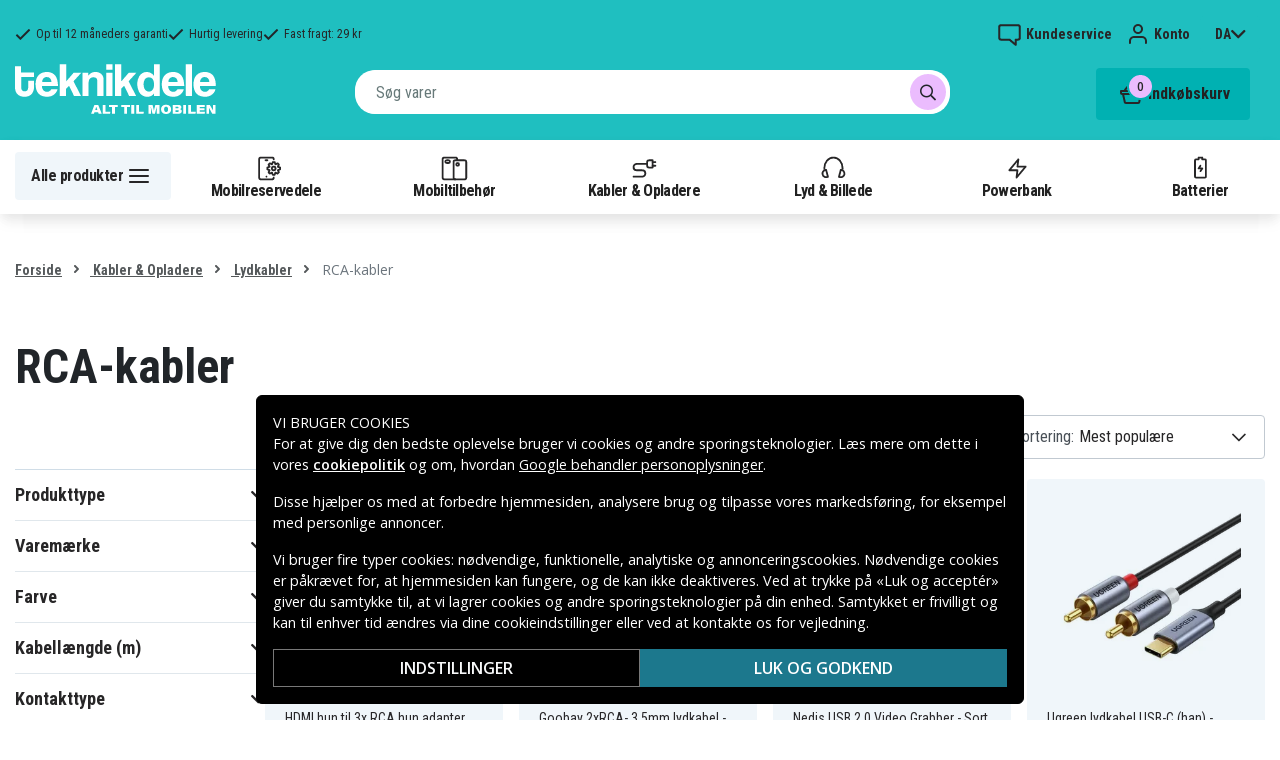

--- FILE ---
content_type: text/html; charset=utf-8
request_url: https://www.teknikdele.dk/kategori/kabler-mobilopladere/audiokabler/rca-kablar
body_size: 27245
content:
<!doctype html>
<html data-n-head-ssr lang="da" data-n-head="%7B%22lang%22:%7B%22ssr%22:%22da%22%7D%7D">
  <head >
    <meta data-n-head="ssr" charset="utf-8"><meta data-n-head="ssr" name="viewport" content="width=device-width, initial-scale=1, user-scalable=no"><meta data-n-head="ssr" data-hid="theme-color" name="theme-color" content="#1fbfc0"><meta data-n-head="ssr" name="format-detection" content="telephone=no"><meta data-n-head="ssr" data-hid="apple-mobile-web-app-title" name="apple-mobile-web-app-title" content="Teknikdele"><meta data-n-head="ssr" data-hid="og:image" name="og:image" content="/TD_Logo_Slogan_DK_Black.webp"><meta data-n-head="ssr" data-hid="description" name="description" content="Køb RCA-kabler billigt her! ✓ Markedets største udvalg &amp; bedste priser ✓ Hurtig levering &amp; nem betaling - Teknikdele.dk"><title>RCA-kabler - Teknikdele.dk</title><link data-n-head="ssr" rel="icon" href="/favicon.ico"><link rel="preload" as="style" href="https://fonts.googleapis.com/css2?family=Open+Sans:wght@400;500;600&amp;family=Roboto+Condensed:wght@400;700&amp;display=swap" data-hid="fonts-pre"><link rel="stylesheet" href="https://fonts.googleapis.com/css2?family=Open+Sans:wght@400;500;600&amp;family=Roboto+Condensed:wght@400;700&amp;display=swap" data-hid="fonts"><link data-n-head="ssr" rel="preconnect" href="https://assets.spares.nu"><link data-n-head="ssr" rel="preconnect" href="https://fonts.gstatic.com"><link rel="preload" as="font" type="font/woff2" href="/_nuxt/fonts/fa-regular-400-min.edf4d8e.woff2" data-hid="font-fa-pre" crossorigin="crossorigin"><link data-n-head="ssr" rel="alternate" hreflang="da" href="https://www.teknikdele.dk/kategori/kabler-mobilopladere/audiokabler/rca-kablar"><link data-n-head="ssr" rel="alternate" hreflang="fi" href="https://www.tekniikkaosat.fi/kategoria/kaapelit-laturit-5/aanikaapelit/rca-kablar"><link data-n-head="ssr" rel="alternate" hreflang="no" href="https://www.teknikkdeler.no/kategori/kabler-ladere/lydkabler/rca-kabel"><link data-n-head="ssr" rel="alternate" hreflang="sv" href="https://www.teknikdelar.se/kategori/kablar-laddare/auxkablar-ljud/rca-kablar-1"><link data-n-head="ssr" rel="canonical" href="https://www.teknikdele.dk/kategori/kabler-mobilopladere/audiokabler/rca-kablar"><style data-n-head="ssr" type="text/css" data-hid="font-awesome">
      @font-face {
        font-family: 'Font Awesome 5 Pro';
        font-display: swap;
        font-style: normal;
        font-weight: 400;
        src: url('/_nuxt/fonts/fa-regular-400-min.f912173.eot') format('embedded-opentype'),
             url('/_nuxt/fonts/fa-regular-400-min.edf4d8e.woff2') format('woff2'),
             url('/_nuxt/fonts/fa-regular-400-min.b304fd0.woff') format('woff'),
             url('/_nuxt/fonts/fa-regular-400-min.ca3094f.ttf') format('truetype'),
             url('/_nuxt/img/fa-regular-400-min.8aa02f2.svg#fontawesome') format('svg');
      }
    </style><script data-n-head="ssr" data-hid="gtm-script">window['dataLayer']=[];if(!window._gtm_init){window._gtm_init=1;(function(w,n,d,m,e,p){w[d]=(w[d]==1||n[d]=='yes'||n[d]==1||n[m]==1||(w[e]&&w[e][p]&&w[e][p]()))?1:0})(window,navigator,'doNotTrack','msDoNotTrack','external','msTrackingProtectionEnabled');(function(w,d,s,l,x,y){w[x]={};w._gtm_inject=function(i){if(w.doNotTrack||w[x][i])return;w[x][i]=1;w[l]=w[l]||[];function gtag(){w[l].push(arguments);}gtag('consent','default',{'ad_storage':'denied','analytics_storage':'denied','ad_user_data':'denied','ad_personalization':'denied'});w[l].push({'gtm.start':new Date().getTime(),event:'gtm.js'});var f=d.getElementsByTagName(s)[0],j=d.createElement(s);j.defer=true;j.src='https://www.googletagmanager.com/gtm.js?id='+i;f.parentNode.insertBefore(j,f);};w[l]=w[l]||[];w[l].push({originalLocation:d.location.protocol+"//"+d.location.hostname+d.location.pathname+d.location.search,originalReferrer:d.referrer})})(window,document,'script','dataLayer','_gtm_ids','_gtm_inject')};["GTM-NXRRZRQ"].forEach(function(i){window._gtm_inject(i)})</script><link rel="stylesheet" href="/_nuxt/css/1aac8ad.css"><link rel="stylesheet" href="/_nuxt/css/ffa8dde.css"><link rel="stylesheet" href="/_nuxt/css/bb48b8d.css"><link rel="stylesheet" href="/_nuxt/css/0f9f3fe.css">
  </head>
  <body >
    <noscript data-n-head="ssr" data-hid="gtm-noscript" data-pbody="true"><iframe src="https://www.googletagmanager.com/ns.html?id=GTM-NXRRZRQ&" height="0" width="0" style="display:none;visibility:hidden" title="gtm"></iframe></noscript><div data-server-rendered="true" id="__nuxt"><!----><div id="__layout"><div><!----><!----><!----> <header class="main-header"><section class="top-bar d-lg-none"><section tabindex="0" class="hooper"><div class="hooper-list"><ul class="hooper-track" style="transform:translate(0px, 0);"><li aria-hidden="true" class="hooper-slide" style="width:100%;"><div class="small-usp"><i class="far fa-check"></i> <em>Op til 12 måneders garanti</em></div></li><li aria-hidden="true" class="hooper-slide" style="width:0px;"><div class="small-usp"><i class="far fa-check"></i> <em>Hurtig levering</em></div></li><li aria-hidden="true" class="hooper-slide is-prev" style="width:0px;"><div class="small-usp"><i class="far fa-check"></i> <em>Fast fragt: 29 kr</em></div></li><li class="hooper-slide is-active" style="width:100%;"><div class="small-usp"><i class="far fa-check"></i> <em>Op til 12 måneders garanti</em></div></li><li aria-hidden="true" class="hooper-slide is-next" style="width:0px;"><div class="small-usp"><i class="far fa-check"></i> <em>Hurtig levering</em></div></li><li aria-hidden="true" class="hooper-slide" style="width:0px;"><div class="small-usp"><i class="far fa-check"></i> <em>Fast fragt: 29 kr</em></div></li><li aria-hidden="true" class="hooper-slide is-clone" style="width:100%;"><div class="small-usp"><i class="far fa-check"></i> <em>Op til 12 måneders garanti</em></div></li><li aria-hidden="true" class="hooper-slide is-clone" style="width:0px;"><div class="small-usp"><i class="far fa-check"></i> <em>Hurtig levering</em></div></li><li aria-hidden="true" class="hooper-slide is-clone" style="width:0px;"><div class="small-usp"><i class="far fa-check"></i> <em>Fast fragt: 29 kr</em></div></li></ul><div aria-live="polite" aria-atomic="true" class="hooper-liveregion hooper-sr-only">Item 1 of 3</div></div></section></section> <div class="fixed-scroll"><div class="usp-top-bar d-none d-lg-block" data-v-67787e96><div class="container" data-v-67787e96><div class="row align-items-center" data-v-67787e96><div class="col d-flex flex-row ups-items" data-v-67787e96><div class="ups-item" data-v-67787e96><i class="far fa-check" data-v-67787e96></i> <small data-v-67787e96>Op til 12 måneders garanti</small></div> <div class="ups-item" data-v-67787e96><i class="far fa-check" data-v-67787e96></i> <small data-v-67787e96>Hurtig levering</small></div> <div class="ups-item" data-v-67787e96><i class="far fa-check" data-v-67787e96></i> <small data-v-67787e96>Fast fragt: 29 kr</small></div></div> <div class="col d-flex flex-row" data-v-67787e96><div class="quick-actions" data-v-67787e96><a href="https://www.teknikdele.dk/kontakt-kundeservice" class="quick-action" data-v-67787e96><img src="[data-uri]" alt="Kundeservice" class="support-icon" data-v-67787e96> <small data-v-67787e96>Kundeservice</small></a> <div class="quick-action user-account" data-v-67787e96><img src="[data-uri]" alt="Konto" class="avatar-icon" data-v-67787e96> <small data-v-67787e96>Konto</small></div> <!----> <div tabindex="0" class="quick-action locale-toggle" data-v-67787e96><button data-v-67787e96><small class="text-uppercase" data-v-67787e96>da</small> <i class="fas fa-chevron-down" data-v-67787e96></i></button> <!----></div></div></div></div></div></div> <section class="top-bar d-none d-lg-none"><div class="container"><div class="row align-items-center"><div class="col small-usps"><div class="small-usp"><i class="far fa-check"></i> <small>Op til 12 måneders garanti</small></div> <div class="small-usp"><i class="far fa-check"></i> <small>Hurtig levering</small></div> <div class="small-usp"><i class="far fa-check"></i> <small>Fast fragt: 29 kr</small></div></div> <div class="col d-flex justify-content-end"><ul class="nav"><li class="nav-item b-nav-dropdown dropdown language-switcher"><a role="button" aria-haspopup="true" aria-expanded="false" href="#" target="_self" class="nav-link dropdown-toggle"><span class="flag f-dk"></span></a><ul tabindex="-1" class="dropdown-menu"><!----></ul></li></ul> <ul class="nav align-items-center"><!----> <li class="nav-item account-link"><a href="#" rel="noindex nofollow"><span>Konto</span></a></li></ul></div></div></div></section> <div class="container branding d-none d-lg-block"><div class="row mx-0 align-items-center justify-content-between"><div class="col-1 col-md-2 pl-0"><a href="/" class="nuxt-link-active"><img src="/TD_logo_white-dk.svg" height="30" alt="Teknikdele" class="logo"></a></div> <div class="col-md-6 pb-1"><div class="search-wrapper"><!----></div></div> <div class="col-auto"><button class="shopping-bag"><span class="shopping-cart"><img src="[data-uri]" width="42" height="42" alt="Indkøbskurv" class="td-icon"> <span class="count">0</span></span> <span class="cart-title">Indkøbskurv</span></button></div></div></div> <nav class="navbar mobile-navbar navbar-light navbar-expand-lg"><div class="container"><button type="button" title="Menu" class="collapsed toggler"><svg width="32" height="32" viewBox="0 0 32 32" xmlns="http://www.w3.org/2000/svg"><path d="M25 15a1 1 0 0 1 .117 1.993L25 17H7a1 1 0 0 1-.117-1.993L7 15h18zm0-6a1 1 0 0 1 .117 1.993L25 11H7a1 1 0 0 1-.117-1.993L7 9h18zm0 12a1 1 0 0 1 .117 1.993L25 23H7a1 1 0 0 1-.117-1.993L7 21h18z" fill="#272627" fill-rule="nonzero"></path></svg> <span class="d-inline d-lg-none mobile">
              Menu
            </span> <span class="d-none d-lg-inline desktop">
              Alle produkter
            </span></button> <div class="header-categories"><div class="scrollable"><ul class="navbar-nav main-nav"><li class="nav-item"><a href="/kategori/mobilreservdelar" target="_self" class="nav-link"><img src="https://assets.spares.nu/categories/thumb/b67080ff-0d2f-46ee-a602-19e491e9a74c.svg" alt="">
          Mobilreservedele
        </a></li><li class="nav-item"><a href="/kategori/mobiltillbehor" target="_self" class="nav-link"><img src="https://assets.spares.nu/categories/thumb/ca7a4995-d63f-4e04-ade6-59df8bf4d79f.svg" alt="">
          Mobiltilbehør
        </a></li><li class="nav-item"><a href="/kategori/kabler-mobilopladere" target="_self" class="nav-link nuxt-link-active"><img src="https://assets.spares.nu/categories/thumb/35a3a77c-a3d3-4b04-8f0e-d8dc5c2723e9.svg" alt="">
          Kabler &amp; Opladere
        </a></li><li class="nav-item"><a href="/kategori/lyd-bild" target="_self" class="nav-link"><img src="https://assets.spares.nu/categories/thumb/31eca997-7d67-4e78-9607-f9ff9dfa6442.svg" alt="">
          Lyd &amp; Billede
        </a></li><li class="nav-item"><a href="/kategori/powerbank" target="_self" class="nav-link"><img src="https://assets.spares.nu/categories/thumb/1615a507-984c-4895-baab-09ee8ccdd8f4.svg" alt="">
          Powerbank
        </a></li><li class="nav-item"><a href="/kategori/batterier" target="_self" class="nav-link"><img src="https://assets.spares.nu/categories/thumb/07879628-aabc-48be-b0ab-2fbb01700f8e.svg" alt="">
          Batterier
        </a></li></ul></div> <div class="scroll-nav next-shown"><!----> <button aria-label="Næste" class="next"><svg width="32" height="32" viewBox="0 0 32 32" xmlns="http://www.w3.org/2000/svg"><path d="M13.293 21.707a1 1 0 0 1 0-1.414L17.585 16l-4.292-4.293a1 1 0 0 1-.083-1.32l.083-.094a1 1 0 0 1 1.414 0l5 5a1 1 0 0 1 0 1.414l-5 5a1 1 0 0 1-1.414 0z" fill="#ffffff" fill-rule="nonzero"></path></svg></button></div></div> <a href="/" target="_self" class="navbar-brand d-sm-block d-lg-none nuxt-link-active"><img src="/TD_logo_white-dk.svg" height="30" alt="Teknikdele" class="logo"></a> <ul class="navbar-nav right-nav"><li class="nav-item shopping-bag mobile-shopping-bag"><a href="#" target="_self" class="nav-link"><span class="mobile-cart"><img src="[data-uri]" width="32" height="32" alt="Indkøbskurv" class="td-icon"> <span class="count">0</span></span> <span class="cart-title">Indkøbskurv</span></a></li></ul></div></nav> <div class="mobile-search d-lg-none"><div class="auto-complete"><div class="d-lg-block d-flex search-wrapper"><div dir="auto" class="v-select search-bar vs--single vs--searchable"> <div id="vs143970__combobox" role="combobox" aria-expanded="false" aria-owns="vs143970__listbox" aria-controls="vs143970__listbox" aria-label="Search for option" class="vs__dropdown-toggle"><div class="vs__selected-options"> <input placeholder="Søg varer" aria-autocomplete="list" aria-labelledby="vs143970__combobox" aria-controls="vs143970__listbox" type="search" autocomplete="off" value="" class="vs__search"></div> <div class="vs__actions"><button type="button" title="Clear Selected" aria-label="Clear Selected" class="vs__clear" style="display:none;"><svg xmlns="http://www.w3.org/2000/svg" width="10" height="10"><path d="M6.895455 5l2.842897-2.842898c.348864-.348863.348864-.914488 0-1.263636L9.106534.261648c-.348864-.348864-.914489-.348864-1.263636 0L5 3.104545 2.157102.261648c-.348863-.348864-.914488-.348864-1.263636 0L.261648.893466c-.348864.348864-.348864.914489 0 1.263636L3.104545 5 .261648 7.842898c-.348864.348863-.348864.914488 0 1.263636l.631818.631818c.348864.348864.914773.348864 1.263636 0L5 6.895455l2.842898 2.842897c.348863.348864.914772.348864 1.263636 0l.631818-.631818c.348864-.348864.348864-.914489 0-1.263636L6.895455 5z"></path></svg></button> <span class="search-icon"><i class="fas fa-search"></i> <i class="far fa-times"></i></span> <div class="vs__spinner" style="display:none;">Loading...</div></div></div> <ul id="vs143970__listbox" role="listbox" style="display:none;visibility:hidden;"></ul> </div> <!----></div></div></div></div> <div tabindex="-1" class="b-sidebar-outer mobile-nav category-mega-menu"><!----><div tabindex="-1" role="dialog" aria-modal="true" aria-hidden="true" class="b-sidebar shadow bg-light text-dark" style="width:324;display:none;"><header class="b-sidebar-header"><strong><header class="sidebar-header"><div class="d-flex"><div class="p-2 flex-grow-1"><h3>Menu</h3></div></div></header></strong><button type="button" aria-label="Close" class="close text-dark"><svg viewBox="0 0 16 16" width="1em" height="1em" focusable="false" role="img" aria-label="x" xmlns="http://www.w3.org/2000/svg" fill="currentColor" class="bi-x b-icon bi"><g><path d="M4.646 4.646a.5.5 0 0 1 .708 0L8 7.293l2.646-2.647a.5.5 0 0 1 .708.708L8.707 8l2.647 2.646a.5.5 0 0 1-.708.708L8 8.707l-2.646 2.647a.5.5 0 0 1-.708-.708L7.293 8 4.646 5.354a.5.5 0 0 1 0-.708z"/></g></svg></button></header></div><!----><div class="b-sidebar-backdrop bg-dark" style="display:none;"></div></div></header> <section class="extra-banner inactive"><!----></section> <section class="store-message" style="display:none;"><p>
    <a href="https://www.teknikdele.dk/?disc=FF01" style="text-decoration: none; display: block; background-color: #254058; padding: 8px 12px; text-align: center; font-family: 'Roboto', sans-serif;">
        <span style="color: #ffffff; font-size: 14px; font-weight: bold;">
            Fri fragt ved køb over 349 kr med koden: <span style="color: #EBBCFE;">FF01</span> 🚚
        </span>
    </a>
    
</p></section> <nav class="breadcrumbs"><div class="container"><ol class="breadcrumb"><li class="breadcrumb-item"><a href="/" target="_self" class="nuxt-link-active">
        Forside
      </a></li><li class="breadcrumb-item"><a href="/kategori/kabler-mobilopladere" target="_self" class="nuxt-link-active">
        Kabler &amp; Opladere
      </a></li><li class="breadcrumb-item"><a href="/kategori/kabler-mobilopladere/audiokabler" target="_self" class="nuxt-link-active">
        Lydkabler
      </a></li><li class="breadcrumb-item active"><span aria-current="location">
        RCA-kabler
      </span></li></ol></div></nav> <main data-slug="rca-kablar" data-fetch-key="ProductCategory:0" class="product-category"><div class="header cat-header"><div class="container"><h1>RCA-kabler</h1> <!----> <!----> <!----> <!----> <div class="deal-tagline"><span>Slå til!</span></div></div></div> <div><section class="product-grid-wrapper container"><div class="product-view-row"><div class="filter-sidebar"><div class="product-filter"><div class="desktop-header d-none d-lg-block"></div> <div class="mobile-header"><div class="title">
      Filter
    </div> <div class="close"><button><i class="far fa-times"></i></button></div></div> <ul class="filter-parent"></ul> <div class="mobile-footer"><button class="btn btn-primary btn-block"><span>Filter</span> <!----></button> <button class="btn btn-outline-dark btn-block">
      Ryd filtre
    </button></div></div></div> <div class="product-list with-sidebar"><header><div class="product-list-header"><!----> <div class="result-sorting d-flex justify-content-between"><section class="phone-model-selector" style="display:none;"><h2>Find reservedele &amp; tilbehør til din mobil</h2> <div class="select-group"><div dir="auto" class="v-select vs--single vs--unsearchable"> <div id="vs143971__combobox" role="combobox" aria-expanded="false" aria-owns="vs143971__listbox" aria-controls="vs143971__listbox" aria-label="Search for option" class="vs__dropdown-toggle"><div class="vs__selected-options"><span class="vs__selected">
            
           <!----></span> <input readonly="readonly" aria-autocomplete="list" aria-labelledby="vs143971__combobox" aria-controls="vs143971__listbox" type="search" autocomplete="off" value="" class="vs__search"></div> <div class="vs__actions"><button type="button" title="Clear Selected" aria-label="Clear Selected" class="vs__clear" style="display:none;"><svg xmlns="http://www.w3.org/2000/svg" width="10" height="10"><path d="M6.895455 5l2.842897-2.842898c.348864-.348863.348864-.914488 0-1.263636L9.106534.261648c-.348864-.348864-.914489-.348864-1.263636 0L5 3.104545 2.157102.261648c-.348863-.348864-.914488-.348864-1.263636 0L.261648.893466c-.348864.348864-.348864.914489 0 1.263636L3.104545 5 .261648 7.842898c-.348864.348863-.348864.914488 0 1.263636l.631818.631818c.348864.348864.914773.348864 1.263636 0L5 6.895455l2.842898 2.842897c.348863.348864.914772.348864 1.263636 0l.631818-.631818c.348864-.348864.348864-.914489 0-1.263636L6.895455 5z"></path></svg></button> <svg xmlns="http://www.w3.org/2000/svg" width="14" height="10" role="presentation" class="vs__open-indicator"><path d="M9.211364 7.59931l4.48338-4.867229c.407008-.441854.407008-1.158247 0-1.60046l-.73712-.80023c-.407008-.441854-1.066904-.441854-1.474243 0L7 5.198617 2.51662.33139c-.407008-.441853-1.066904-.441853-1.474243 0l-.737121.80023c-.407008.441854-.407008 1.158248 0 1.600461l4.48338 4.867228L7 10l2.211364-2.40069z"></path></svg> <div class="vs__spinner" style="display:none;">Loading...</div></div></div> <ul id="vs143971__listbox" role="listbox" style="display:none;visibility:hidden;"></ul> </div> <!----> <!----></div></section> <div class="sorting-filtering"><div class="sorting-controls"><div class="form-control filter-control d-lg-none d-md-none d-sm-none d-flex justify-content-between" data-v-35548591><span data-v-35548591>
    Filter
    <!----></span> <svg width="32" height="32" viewBox="0 0 32 32" xmlns="http://www.w3.org/2000/svg" data-v-35548591><path d="M15 11a1 1 0 0 1-1.993.117L13 11v-1H7a1 1 0 0 1-.117-1.993L7 8h6V7a1 1 0 0 1 1.993-.117L15 7v4zm11-2a1 1 0 0 1-.883.993L25 10h-7a1 1 0 0 1-.117-1.993L18 8h7a1 1 0 0 1 1 1zm-9 7a1 1 0 0 1-.883.993L16 17H7a1 1 0 0 1-.117-1.993L7 15h9a1 1 0 0 1 1 1zm2-2a1 1 0 0 1 1.993-.117L21 14v1h4a1 1 0 0 1 .117 1.993L25 17h-4v1a1 1 0 0 1-1.993.117L19 18v-4zm-6 11a1 1 0 0 1-1.993.117L11 25v-1H7a1 1 0 0 1-.117-1.993L7 22h4v-1a1 1 0 0 1 1.993-.117L13 21v4zm13-2a1 1 0 0 1-.883.993L25 24h-9a1 1 0 0 1-.117-1.993L16 22h9a1 1 0 0 1 1 1z" fill="#000" fill-rule="nonzero" data-v-35548591></path></svg></div> <div class="d-lg-none d-md-none d-block"><div class="mobile-sort" data-v-d461457a><button class="sort-button" data-v-d461457a><span data-v-d461457a>Mest populære</span> <i class="fas fa-chevron-down" data-v-d461457a></i></button> <!----></div></div> <div class="d-none d-md-block d-lg-block ml-auto"><div class="form-control sort-control"><span>Sortering:</span> <select><option selected="selected" value="1">
                        Mest populære
                      </option><option value="2">
                        Laveste pris
                      </option><option value="3">
                        Højeste pris
                      </option><option value="4">
                        Højeste rabat
                      </option><option value="5">
                        Højeste kundevurdering
                      </option><option value="6">
                        Nyeste
                      </option></select></div></div></div> <!----></div></div></div></header> <!----> <div class="container_"><div class="header"><!----></div> <a id="gridanchor"></a> <div class="grid"><a href="/produkt/hdmi-han-til-rca-han-adapter" class="product-card"><div class="details-wrapper"><div class="product-card-image"><!----> <img loading="lazy" src="https://assets.spares.nu/products/thumb/3_-_-_5_-_-_4_aJoIoAeSzIfE5UhDEgR-L.jpg" width="300" height="300" alt="HDMI hun til 3x RCA hun adapter" class="featured"></div> <div class="meta"><div><p class="product-name"> HDMI hun til 3x RCA hun adapter</p></div> <div class="price-rating"><div class="mt-1 product-rating" style="visibility:visible;"><div class="product-score-rating" data-v-51861292><div class="stars" style="--star-size:14px;" data-v-51861292></div> <span class="score" data-v-51861292>
    (10)
  </span></div></div> <div class="product-pricing"><div class="product-price">79 kr.</div></div></div></div></div> <div class="stock-and-atc"><div class="stock-check"><!----> <div class="stock-status in-stock"><div class="stock-indicator"></div> <small class="stock-status-text"><!----></small></div></div> <div class="add-to-cart"><button>
          Tilføj til kurv
        </button> <!----></div></div></a><a href="/produkt/goobay-2xrca-3-5mm-lydkabel-1-5m-sort" class="product-card"><div class="details-wrapper"><div class="product-card-image"><!----> <img loading="lazy" src="https://assets.spares.nu/products/thumb/50018_Jik9fZ9EpnIxYBtNkBjru.jpg" width="300" height="300" alt="Goobay 2xRCA- 3.5mm lydkabel - 1.5m- Sort" class="featured"></div> <div class="meta"><div><p class="product-name"> Goobay 2xRCA- 3.5mm lydkabel - 1.5m- Sort</p></div> <div class="price-rating"><div class="mt-1 product-rating" style="visibility:visible;"><div class="product-score-rating" data-v-51861292><div class="stars" style="--star-size:14px;" data-v-51861292></div> <span class="score" data-v-51861292>
    (25)
  </span></div></div> <div class="product-pricing"><div class="product-price">39 kr.</div></div></div></div></div> <div class="stock-and-atc"><div class="stock-check"><!----> <div class="stock-status in-stock"><div class="stock-indicator"></div> <small class="stock-status-text"><!----></small></div></div> <div class="add-to-cart"><button>
          Tilføj til kurv
        </button> <!----></div></div></a><a href="/produkt/nedis-usb-20-video-grabber-sort" class="product-card"><div class="details-wrapper"><div class="product-card-image"><!----> <img loading="lazy" src="https://assets.spares.nu/products/thumb/VGRRU101BK_7LSi9dN7SQS_YtkKBFVcH.jpg" width="300" height="300" alt="Nedis USB 2.0 Video Grabber - Sort" class="featured"></div> <div class="meta"><div><p class="product-name"> Nedis USB 2.0 Video Grabber - Sort</p></div> <div class="price-rating"><div class="mt-1 product-rating" style="visibility:visible;"><div class="product-score-rating" data-v-51861292><div class="stars" style="--star-size:14px;" data-v-51861292></div> <span class="score" data-v-51861292>
    (15)
  </span></div></div> <div class="product-pricing"><div class="product-price">249 kr.</div></div></div></div></div> <div class="stock-and-atc"><div class="stock-check"><!----> <div class="stock-status back-order-slow"><div class="stock-indicator"></div> <small class="stock-status-text"><!----></small></div></div> <div class="add-to-cart"><button>
          Tilføj til kurv
        </button> <!----></div></div></a><a href="/produkt/ugront-lydkabel-usb-c-han-2rca-han-15-m-gra" class="product-card"><div class="details-wrapper"><div class="product-card-image"><!----> <img loading="lazy" src="https://assets.spares.nu/products/thumb/67631_jRAi8OB9XsgW9DVvgOmld.jpg" width="300" height="300" alt="Ugreen lydkabel USB-C (han) - 2RCA (han), 1,5 m- Grå" class="featured"></div> <div class="meta"><div><p class="product-name"> Ugreen lydkabel USB-C (han) - 2RCA (han), 1,5 m- Grå</p></div> <div class="price-rating"><div class="mt-1 product-rating" style="visibility:visible;"><div class="product-score-rating" data-v-51861292><div class="stars" style="--star-size:14px;" data-v-51861292></div> <span class="score" data-v-51861292>
    (4)
  </span></div></div> <div class="product-pricing"><div class="product-price">99 kr.</div></div></div></div></div> <div class="stock-and-atc"><div class="stock-check"><!----> <div class="stock-status in-stock"><div class="stock-indicator"></div> <small class="stock-status-text"><!----></small></div></div> <div class="add-to-cart"><button>
          Tilføj til kurv
        </button> <!----></div></div></a><a href="/produkt/nedis-subwoofer-kabel-3m-antracit" class="product-card"><div class="details-wrapper"><div class="product-card-image"><!----> <img loading="lazy" src="https://assets.spares.nu/products/thumb/CABW24000AT30_B_y8D1UYODHl_6_ZkLm5l.jpg" width="300" height="300" alt="Nedis Subwoofer Kabel, 3m - Antracit" class="featured"></div> <div class="meta"><div><p class="product-name"> Nedis Subwoofer Kabel, 3m - Antracit</p></div> <div class="price-rating"><div class="mt-1 product-rating" style="visibility:visible;"><div class="product-score-rating" data-v-51861292><div class="stars" style="--star-size:14px;" data-v-51861292></div> <span class="score" data-v-51861292>
    (9)
  </span></div></div> <div class="product-pricing"><div class="product-price">89 kr.</div></div></div></div></div> <div class="stock-and-atc"><div class="stock-check"><!----> <div class="stock-status in-stock"><div class="stock-indicator"></div> <small class="stock-status-text"><!----></small></div></div> <div class="add-to-cart"><button>
          Tilføj til kurv
        </button> <!----></div></div></a><a href="/produkt/lydkabel-2xrca-udgang-ha-ha-1m" class="product-card"><div class="details-wrapper"><div class="product-card-image"><!----> <img loading="lazy" src="https://assets.spares.nu/products/thumb/MM-109_qVNYdsW4YFYiM9-tS7tDL.jpg" width="300" height="300" alt="Lydkabel, 2xRCA udgang ha - ha, 1m" class="featured"></div> <div class="meta"><div><p class="product-name"> Lydkabel, 2xRCA udgang ha - ha, 1m</p></div> <div class="price-rating"><div class="mt-1 product-rating" style="visibility:visible;"><div class="product-score-rating" data-v-51861292><div class="stars" style="--star-size:14px;" data-v-51861292></div> <span class="score" data-v-51861292>
    (8)
  </span></div></div> <div class="product-pricing"><div class="product-price">39 kr.</div></div></div></div></div> <div class="stock-and-atc"><div class="stock-check"><!----> <div class="stock-status in-stock"><div class="stock-indicator"></div> <small class="stock-status-text"><!----></small></div></div> <div class="add-to-cart"><button>
          Tilføj til kurv
        </button> <!----></div></div></a><a href="/produkt/goobay-audio-kabel-2xrca-ha-ha-5m-blat" class="product-card"><div class="details-wrapper"><div class="product-card-image"><!----> <img loading="lazy" src="https://assets.spares.nu/products/thumb/50175_HfQvMlqYL47P0N9x-Cyjl.jpg" width="300" height="194" alt="Goobay Audio kabel, 2xRCA ha - ha, 5m - Blåt" class="featured"></div> <div class="meta"><div><p class="product-name"> Goobay Audio kabel, 2xRCA ha - ha, 5m - Blåt</p></div> <div class="price-rating"><div class="mt-1 product-rating" style="visibility:visible;"><div class="product-score-rating" data-v-51861292><div class="stars" style="--star-size:14px;" data-v-51861292></div> <span class="score" data-v-51861292>
    (7)
  </span></div></div> <div class="product-pricing"><div class="product-price">59 kr.</div></div></div></div></div> <div class="stock-and-atc"><div class="stock-check"><!----> <div class="stock-status in-stock"><div class="stock-indicator"></div> <small class="stock-status-text"><!----></small></div></div> <div class="add-to-cart"><button>
          Tilføj til kurv
        </button> <!----></div></div></a><a href="/produkt/deltaco-lydkabel-2xrca-ha-ha-05m" class="product-card"><div class="details-wrapper"><div class="product-card-image"><!----> <img loading="lazy" src="https://assets.spares.nu/products/thumb/MM-108_N6-uUeSGAVqziQm0kHYi2.jpg" width="300" height="300" alt="DELTACO lydkabel, 2xRCA ha - ha, 0,5m" class="featured"></div> <div class="meta"><div><p class="product-name"> DELTACO lydkabel, 2xRCA ha - ha, 0,5m</p></div> <div class="price-rating"><div class="mt-1 product-rating" style="visibility:visible;"><div class="product-score-rating" data-v-51861292><div class="stars" style="--star-size:14px;" data-v-51861292></div> <span class="score" data-v-51861292>
    (2)
  </span></div></div> <div class="product-pricing"><div class="product-price">39 kr.</div></div></div></div></div> <div class="stock-and-atc"><div class="stock-check"><!----> <div class="stock-status in-stock"><div class="stock-indicator"></div> <small class="stock-status-text"><!----></small></div></div> <div class="add-to-cart"><button>
          Tilføj til kurv
        </button> <!----></div></div></a><a href="/produkt/goobay-audio-kabel-adapter-din-han-5-ben-til-2x-rca-han" class="product-card"><div class="details-wrapper"><div class="product-card-image"><!----> <img loading="lazy" src="https://assets.spares.nu/products/thumb/0_-_-_5_-_-_5dae108a-40e9-4fec-8b3c-b4ec499f05ee-50014.tif_Q5nPXyCLDhjf-uwJjAyxo.jpg" width="300" height="200" alt="Goobay audio kabel adapter DIN han (5-ben) til 2x RCA han" class="featured"></div> <div class="meta"><div><p class="product-name"> Goobay audio kabel adapter DIN han (5-ben) til 2x RCA han</p></div> <div class="price-rating"><div class="mt-1 product-rating" style="visibility:hidden;"><div class="product-score-rating" data-v-51861292><div class="stars" style="--star-size:14px;" data-v-51861292></div> <!----></div></div> <div class="product-pricing"><div class="product-price">39 kr.</div></div></div></div></div> <div class="stock-and-atc"><div class="stock-check"><!----> <div class="stock-status in-stock"><div class="stock-indicator"></div> <small class="stock-status-text"><!----></small></div></div> <div class="add-to-cart"><button>
          Tilføj til kurv
        </button> <!----></div></div></a><a href="/produkt/goobay-stereo-rca-kabel-1m" class="product-card"><div class="details-wrapper"><div class="product-card-image"><!----> <img loading="lazy" src="https://assets.spares.nu/products/thumb/65292_iirWUkYGu8y2oY_4QBssY.jpg" width="300" height="300" alt="Goobay Stereo RCA Kabel, 1m" class="featured"></div> <div class="meta"><div><p class="product-name"> Goobay Stereo RCA Kabel, 1m</p></div> <div class="price-rating"><div class="mt-1 product-rating" style="visibility:hidden;"><div class="product-score-rating" data-v-51861292><div class="stars" style="--star-size:14px;" data-v-51861292></div> <!----></div></div> <div class="product-pricing"><div class="product-price">105 kr.</div></div></div></div></div> <div class="stock-and-atc"><div class="stock-check"><!----> <div class="stock-status in-stock"><div class="stock-indicator"></div> <small class="stock-status-text"><!----></small></div></div> <div class="add-to-cart"><button>
          Tilføj til kurv
        </button> <!----></div></div></a><a href="/produkt/goobay-stereo-rca-kabel-2m" class="product-card"><div class="details-wrapper"><div class="product-card-image"><!----> <img loading="lazy" src="https://assets.spares.nu/products/thumb/65293_yB9Ftv7scoAB3p6QasWOa.jpg" width="300" height="300" alt="Goobay Stereo RCA Kabel, 2m" class="featured"></div> <div class="meta"><div><p class="product-name"> Goobay Stereo RCA Kabel, 2m</p></div> <div class="price-rating"><div class="mt-1 product-rating" style="visibility:hidden;"><div class="product-score-rating" data-v-51861292><div class="stars" style="--star-size:14px;" data-v-51861292></div> <!----></div></div> <div class="product-pricing"><div class="product-price">105 kr.</div></div></div></div></div> <div class="stock-and-atc"><div class="stock-check"><!----> <div class="stock-status in-stock"><div class="stock-indicator"></div> <small class="stock-status-text"><!----></small></div></div> <div class="add-to-cart"><button>
          Tilføj til kurv
        </button> <!----></div></div></a><a href="/produkt/nedis-composite-videokabel-5m-sort" class="product-card"><div class="details-wrapper"><div class="product-card-image"><!----> <img loading="lazy" src="https://assets.spares.nu/products/thumb/CVGP24305BK50_R49PfXIm8vfSGciOrz3KA.jpg" width="300" height="300" alt="Nedis Composite videokabel, 5m - Sort" class="featured"></div> <div class="meta"><div><p class="product-name"> Nedis Composite videokabel, 5m - Sort</p></div> <div class="price-rating"><div class="mt-1 product-rating" style="visibility:hidden;"><div class="product-score-rating" data-v-51861292><div class="stars" style="--star-size:14px;" data-v-51861292></div> <!----></div></div> <div class="product-pricing"><div class="product-price">59 kr.</div></div></div></div></div> <div class="stock-and-atc"><div class="stock-check"><!----> <div class="stock-status in-stock"><div class="stock-indicator"></div> <small class="stock-status-text"><!----></small></div></div> <div class="add-to-cart"><button>
          Tilføj til kurv
        </button> <!----></div></div></a><a href="/produkt/lydadapterkabel-aux-35-mm-stik-til-stereo-rca-stik-3m" class="product-card"><div class="details-wrapper"><div class="product-card-image"><!----> <img loading="lazy" src="https://assets.spares.nu/products/thumb/65289_GXFkVvCMrhKX_BiSJeCsm.jpg" width="300" height="300" alt="Goobay Lydadapterkabel AUX, 3,5 mm stik til stereo RCA-stik, 3m" class="featured"></div> <div class="meta"><div><p class="product-name"> Goobay Lydadapterkabel AUX, 3,5 mm stik til stereo RCA-stik, 3m</p></div> <div class="price-rating"><div class="mt-1 product-rating" style="visibility:visible;"><div class="product-score-rating" data-v-51861292><div class="stars" style="--star-size:14px;" data-v-51861292></div> <span class="score" data-v-51861292>
    (1)
  </span></div></div> <div class="product-pricing"><div class="product-price">105 kr.</div></div></div></div></div> <div class="stock-and-atc"><div class="stock-check"><!----> <div class="stock-status in-stock"><div class="stock-indicator"></div> <small class="stock-status-text"><!----></small></div></div> <div class="add-to-cart"><button>
          Tilføj til kurv
        </button> <!----></div></div></a><a href="/produkt/goobay-audio-adapter-stereo-rca-hun-til-2x-rca-han-ofc-dobbeltskaermet" class="product-card"><div class="details-wrapper"><div class="product-card-image"><!----> <img loading="lazy" src="https://assets.spares.nu/products/thumb/0_-_-_5_-_-_0bc364a9-f48e-4ba5-af03-fb393f235ac5-50375.tif_0VmR1a6oQaahefQ7ZYupS.jpg" width="300" height="187" alt="Goobay Audio Adapter Stereo RCA hun til 2x RCA han, OFC, Dobbeltskærmet" class="featured"></div> <div class="meta"><div><p class="product-name"> Goobay Audio Adapter Stereo RCA hun til 2x RCA han, OFC, Dobbeltskærmet</p></div> <div class="price-rating"><div class="mt-1 product-rating" style="visibility:hidden;"><div class="product-score-rating" data-v-51861292><div class="stars" style="--star-size:14px;" data-v-51861292></div> <!----></div></div> <div class="product-pricing"><div class="product-price">39 kr.</div></div></div></div></div> <div class="stock-and-atc"><div class="stock-check"><!----> <div class="stock-status in-stock"><div class="stock-indicator"></div> <small class="stock-status-text"><!----></small></div></div> <div class="add-to-cart"><button>
          Tilføj til kurv
        </button> <!----></div></div></a><a href="/produkt/goobay-audio-adapter-1x-rca-stereo-han-til-2x-rca-hun-ofc-dobbeltskaermet" class="product-card"><div class="details-wrapper"><div class="product-card-image"><!----> <img loading="lazy" src="https://assets.spares.nu/products/thumb/0_-_-_5_-_-_953fec0f-11e6-4e91-b531-6700764c8fbe-50930.tif_rboHmOfkI7mBfDrKHa1_O.jpg" width="300" height="186" alt="Goobay audio adapter 1x RCA stereo han til 2x RCA hun, OFC, dobbeltskærmet" class="featured"></div> <div class="meta"><div><p class="product-name"> Goobay audio adapter 1x RCA stereo han til 2x RCA hun, OFC, dobbeltskærmet</p></div> <div class="price-rating"><div class="mt-1 product-rating" style="visibility:hidden;"><div class="product-score-rating" data-v-51861292><div class="stars" style="--star-size:14px;" data-v-51861292></div> <!----></div></div> <div class="product-pricing"><div class="product-price">39 kr.</div></div></div></div></div> <div class="stock-and-atc"><div class="stock-check"><!----> <div class="stock-status back-order-slow"><div class="stock-indicator"></div> <small class="stock-status-text"><!----></small></div></div> <div class="add-to-cart"><button>
          Tilføj til kurv
        </button> <!----></div></div></a><a href="/produkt/goobay-audio-adapter-kabel-aux-35-mm-stik-til-stereo-rca-stik-1m" class="product-card"><div class="details-wrapper"><div class="product-card-image"><!----> <img loading="lazy" src="https://assets.spares.nu/products/thumb/65285_u1KO3-DNmWIknyv1ORjnl.jpg" width="300" height="300" alt="Goobay Audio Adapter Kabel AUX, 3,5 mm stik til stereo RCA stik, 1m" class="featured"></div> <div class="meta"><div><p class="product-name"> Goobay Audio Adapter Kabel AUX, 3,5 mm stik til stereo RCA stik, 1m</p></div> <div class="price-rating"><div class="mt-1 product-rating" style="visibility:hidden;"><div class="product-score-rating" data-v-51861292><div class="stars" style="--star-size:14px;" data-v-51861292></div> <!----></div></div> <div class="product-pricing"><div class="product-price">79 kr.</div></div></div></div></div> <div class="stock-and-atc"><div class="stock-check"><!----> <div class="stock-status in-stock"><div class="stock-indicator"></div> <small class="stock-status-text"><!----></small></div></div> <div class="add-to-cart"><button>
          Tilføj til kurv
        </button> <!----></div></div></a><a href="/produkt/goobay-lydadapterkabel-aux-35-mm-stik-til-stereo-rca-stik-2-m" class="product-card"><div class="details-wrapper"><div class="product-card-image"><!----> <img loading="lazy" src="https://assets.spares.nu/products/thumb/65288_Dmruv_B7ytkBtL827o5yU.jpg" width="300" height="300" alt="Goobay lydadapterkabel AUX, 3,5 mm stik til stereo RCA-stik, 2 m" class="featured"></div> <div class="meta"><div><p class="product-name"> Goobay lydadapterkabel AUX, 3,5 mm stik til stereo RCA-stik, 2 m</p></div> <div class="price-rating"><div class="mt-1 product-rating" style="visibility:hidden;"><div class="product-score-rating" data-v-51861292><div class="stars" style="--star-size:14px;" data-v-51861292></div> <!----></div></div> <div class="product-pricing"><div class="product-price">89 kr.</div></div></div></div></div> <div class="stock-and-atc"><div class="stock-check"><!----> <div class="stock-status back-order-slow"><div class="stock-indicator"></div> <small class="stock-status-text"><!----></small></div></div> <div class="add-to-cart"><button>
          Tilføj til kurv
        </button> <!----></div></div></a><a href="/produkt/goobay-2x-rca-adapter-2x-female-til-2x-female-guld" class="product-card"><div class="details-wrapper"><div class="product-card-image"><!----> <img loading="lazy" src="https://assets.spares.nu/products/thumb/0_-_-_5_-_-_5c7bd524-ea2e-464e-b2c4-afa5611fe378-12419.tif_m6d_XdEHq7pjlNKNa8uPJ.jpg" width="300" height="181" alt="Goobay 2x RCA adapter, 2x female til 2x female - guld" class="featured"></div> <div class="meta"><div><p class="product-name"> Goobay 2x RCA adapter, 2x female til 2x female - guld</p></div> <div class="price-rating"><div class="mt-1 product-rating" style="visibility:hidden;"><div class="product-score-rating" data-v-51861292><div class="stars" style="--star-size:14px;" data-v-51861292></div> <!----></div></div> <div class="product-pricing"><div class="product-price">39 kr.</div></div></div></div></div> <div class="stock-and-atc"><div class="stock-check"><!----> <div class="stock-status in-stock"><div class="stock-indicator"></div> <small class="stock-status-text"><!----></small></div></div> <div class="add-to-cart"><button>
          Tilføj til kurv
        </button> <!----></div></div></a><a href="/produkt/nedis-stereo-audio-kabel-2x-rca-han-til-2x-rca-hun-10m" class="product-card"><div class="details-wrapper"><div class="product-card-image"><!----> <img loading="lazy" src="https://assets.spares.nu/products/thumb/CAGL24205BK100_V2cylT_kCyL3mDq8vy452.jpg" width="300" height="300" alt="Nedis Stereo Audio Kabel 2x RCA Han til| 2x RCA hun, 10m" class="featured"></div> <div class="meta"><div><p class="product-name"> Nedis Stereo Audio Kabel 2x RCA Han til| 2x RCA hun, 10m</p></div> <div class="price-rating"><div class="mt-1 product-rating" style="visibility:hidden;"><div class="product-score-rating" data-v-51861292><div class="stars" style="--star-size:14px;" data-v-51861292></div> <!----></div></div> <div class="product-pricing"><div class="product-price">70 kr.</div></div></div></div></div> <div class="stock-and-atc"><div class="stock-check"><!----> <div class="stock-status back-order-slow"><div class="stock-indicator"></div> <small class="stock-status-text"><!----></small></div></div> <div class="add-to-cart"><button>
          Tilføj til kurv
        </button> <!----></div></div></a><a href="/produkt/goobay-rca-adapter-til-speaker-male" class="product-card"><div class="details-wrapper"><div class="product-card-image"><!----> <img loading="lazy" src="https://assets.spares.nu/products/thumb/0_-_-_5_-_-_ab3be6d5-c773-41c1-aca4-09a4d6640664-11693.tif_YRdVreH51sqHlI00UjaKq.jpg" width="300" height="175" alt="Goobay RCA adapter til speaker male" class="featured"></div> <div class="meta"><div><p class="product-name"> Goobay RCA adapter til speaker male</p></div> <div class="price-rating"><div class="mt-1 product-rating" style="visibility:hidden;"><div class="product-score-rating" data-v-51861292><div class="stars" style="--star-size:14px;" data-v-51861292></div> <!----></div></div> <div class="product-pricing"><div class="product-price">39 kr.</div></div></div></div></div> <div class="stock-and-atc"><div class="stock-check"><!----> <div class="stock-status in-stock"><div class="stock-indicator"></div> <small class="stock-status-text"><!----></small></div></div> <div class="add-to-cart"><button>
          Tilføj til kurv
        </button> <!----></div></div></a><a href="/produkt/goobay-audio-adapterkabel-35-mm-hun-til-2x-rca-han-14-meter" class="product-card"><div class="details-wrapper"><div class="product-card-image"><!----> <img loading="lazy" src="https://assets.spares.nu/products/thumb/0_-_-_5_-_-_4972db76-1f6b-48e8-b04d-c792be1993dd-50442.png_FM7S0DH5-X3LU9Z8Ln__W.jpg" width="300" height="202" alt="Goobay Audio Adapterkabel 3.5 mm hun til 2x RCA han, 1.4 meter" class="featured"></div> <div class="meta"><div><p class="product-name"> Goobay Audio Adapterkabel 3.5 mm hun til 2x RCA han, 1.4 meter</p></div> <div class="price-rating"><div class="mt-1 product-rating" style="visibility:hidden;"><div class="product-score-rating" data-v-51861292><div class="stars" style="--star-size:14px;" data-v-51861292></div> <!----></div></div> <div class="product-pricing"><div class="product-price">39 kr.</div></div></div></div></div> <div class="stock-and-atc"><div class="stock-check"><!----> <div class="stock-status in-stock"><div class="stock-indicator"></div> <small class="stock-status-text"><!----></small></div></div> <div class="add-to-cart"><button>
          Tilføj til kurv
        </button> <!----></div></div></a><a href="/produkt/lydkabel-35-mm-stik-2xrca-stik-5m-sort" class="product-card"><div class="details-wrapper"><div class="product-card-image"><!----> <img loading="lazy" src="https://assets.spares.nu/products/thumb/MM-142A_UddmzpZS4RgYiO1blO2XO.jpg" width="300" height="182" alt="Lydkabel, 3,5 mm stik - 2xRCA stik 5m, sort" class="featured"></div> <div class="meta"><div><p class="product-name"> Lydkabel, 3,5 mm stik - 2xRCA stik 5m, sort</p></div> <div class="price-rating"><div class="mt-1 product-rating" style="visibility:visible;"><div class="product-score-rating" data-v-51861292><div class="stars" style="--star-size:14px;" data-v-51861292></div> <span class="score" data-v-51861292>
    (2)
  </span></div></div> <div class="product-pricing"><div class="product-price">39 kr.</div></div></div></div></div> <div class="stock-and-atc"><div class="stock-check"><!----> <div class="stock-status back-order-quick"><div class="stock-indicator"></div> <small class="stock-status-text"><!----></small></div></div> <div class="add-to-cart"><button>
          Tilføj til kurv
        </button> <!----></div></div></a><a href="/produkt/goobay-rca-adapter-til-mono-aux-jack-635-mm-han" class="product-card"><div class="details-wrapper"><div class="product-card-image"><!----> <img loading="lazy" src="https://assets.spares.nu/products/thumb/0_-_-_5_-_-_1ed80a87-febe-4dbb-bb11-bb347036c06e-11118.tif_8_QUtLxs00EG-sWN2jAkw.jpg" width="300" height="153" alt="Goobay RCA adapter til mono AUX jack 6,35 mm han" class="featured"></div> <div class="meta"><div><p class="product-name"> Goobay RCA adapter til mono AUX jack 6,35 mm han</p></div> <div class="price-rating"><div class="mt-1 product-rating" style="visibility:hidden;"><div class="product-score-rating" data-v-51861292><div class="stars" style="--star-size:14px;" data-v-51861292></div> <!----></div></div> <div class="product-pricing"><div class="product-price">39 kr.</div></div></div></div></div> <div class="stock-and-atc"><div class="stock-check"><!----> <div class="stock-status in-stock"><div class="stock-indicator"></div> <small class="stock-status-text"><!----></small></div></div> <div class="add-to-cart"><button>
          Tilføj til kurv
        </button> <!----></div></div></a><a href="/produkt/stereo-rca-kabel-5m" class="product-card"><div class="details-wrapper"><div class="product-card-image"><!----> <img loading="lazy" src="https://assets.spares.nu/products/thumb/65295_YdDAIxvltAP2OrQC1VXTi.jpg" width="300" height="300" alt="Goobay Stereo RCA kabel, 5m" class="featured"></div> <div class="meta"><div><p class="product-name"> Goobay Stereo RCA kabel, 5m</p></div> <div class="price-rating"><div class="mt-1 product-rating" style="visibility:hidden;"><div class="product-score-rating" data-v-51861292><div class="stars" style="--star-size:14px;" data-v-51861292></div> <!----></div></div> <div class="product-pricing"><div class="product-price">135 kr.</div></div></div></div></div> <div class="stock-and-atc"><div class="stock-check"><!----> <div class="stock-status in-stock"><div class="stock-indicator"></div> <small class="stock-status-text"><!----></small></div></div> <div class="add-to-cart"><button>
          Tilføj til kurv
        </button> <!----></div></div></a></div> <!----> <div class="footer"><nav aria-hidden="false" aria-label="Pagination"><ul aria-disabled="false" class="pagination b-pagination"><!----><li aria-hidden="true" class="page-item disabled"><span aria-label="Go to previous page" aria-disabled="true" class="page-link"><span class="prev-link"><svg width="32" height="32" viewBox="0 0 32 32" xmlns="http://www.w3.org/2000/svg"><path d="M13.293 21.707a1 1 0 0 1 0-1.414L17.585 16l-4.292-4.293a1 1 0 0 1-.083-1.32l.083-.094a1 1 0 0 1 1.414 0l5 5a1 1 0 0 1 0 1.414l-5 5a1 1 0 0 1-1.414 0z" fill="#272627" fill-rule="nonzero" transform="rotate(180 16 16)"></path></svg></span></span></li><!----><!----><li class="page-item active"><a href="/kategori/kabler-mobilopladere/audiokabler/rca-kablar" aria-current="page" aria-label="Go to page 1" target="_self" class="page-link nuxt-link-exact-active nuxt-link-active">1</a></li><li class="page-item"><a href="/kategori/kabler-mobilopladere/audiokabler/rca-kablar?page=2" aria-label="Go to page 2" target="_self" class="page-link">2</a></li><li class="page-item"><a href="/kategori/kabler-mobilopladere/audiokabler/rca-kablar?page=3" aria-label="Go to page 3" target="_self" class="page-link">3</a></li><li class="page-item bv-d-xs-down-none"><a href="/kategori/kabler-mobilopladere/audiokabler/rca-kablar?page=4" aria-label="Go to page 4" target="_self" class="page-link">4</a></li><!----><!----><li class="page-item"><a href="/kategori/kabler-mobilopladere/audiokabler/rca-kablar?page=2" aria-label="Go to next page" target="_self" class="page-link"><span class="next-link"><svg width="32" height="32" viewBox="0 0 32 32" xmlns="http://www.w3.org/2000/svg"><path d="M13.293 21.707a1 1 0 0 1 0-1.414L17.585 16l-4.292-4.293a1 1 0 0 1-.083-1.32l.083-.094a1 1 0 0 1 1.414 0l5 5a1 1 0 0 1 0 1.414l-5 5a1 1 0 0 1-1.414 0z" fill="#272627" fill-rule="nonzero"></path></svg></span></a></li><!----></ul></nav></div></div></div></div></section></div> <section class="customer-support-wrapper container"><div class="help-widget" data-v-ea55054c><div class="widget-container" data-v-ea55054c><div class="help-image" data-v-ea55054c><img src="/_nuxt/img/help.3057851.webp" alt="Spørg os! Vi hjælper dig med at finde den rigtige løsning" data-v-ea55054c></div> <div class="help-text" data-v-ea55054c><h3 data-v-ea55054c>Spørg os! Vi hjælper dig med at finde den rigtige løsning</h3> <p data-v-ea55054c>Vi er eksperter i teknik og alt til mobilen.</p> <button type="button" class="btn btn-primary" data-v-ea55054c>
        Chat med os
      </button></div></div></div></section> <section><!----></section> <!----></main> <!----> <section class="store-message-footer"><div class="container"></div></section> <div class="container" data-v-e7b8d09e><section class="usp" data-v-e7b8d09e><div class="usp-item" data-v-e7b8d09e><div class="usp-icon" data-v-e7b8d09e><svg width="32" height="32" viewBox="0 0 32 32" xmlns="http://www.w3.org/2000/svg" data-v-e7b8d09e><path d="m20.283 5.07 1.543 2.909 3.246.57a1 1 0 0 1 .827 1.012l-.01.113-.462 3.262 2.292 2.369a1 1 0 0 1 .08 1.297l-.08.093-2.292 2.368.462 3.263a1 1 0 0 1-.706 1.099l-.111.026-3.246.569-1.543 2.91a1 1 0 0 1-1.21.477l-.113-.047L16 25.913l-2.96 1.447a1 1 0 0 1-1.259-.325l-.064-.105-1.544-2.91-3.245-.57a1 1 0 0 1-.827-1.01l.01-.114.461-3.263-2.29-2.368a1 1 0 0 1-.08-1.297l.08-.093 2.29-2.369-.461-3.262a1 1 0 0 1 .706-1.099l.111-.026 3.245-.57 1.544-2.91a1 1 0 0 1 1.21-.476l.113.047L16 6.086l2.96-1.446a1 1 0 0 1 1.323.43zM18.968 6.86l-2.529 1.237a1 1 0 0 1-.878 0l-2.53-1.237-1.32 2.488a1 1 0 0 1-.583.486l-.128.03-2.774.487.395 2.789a1 1 0 0 1-.187.735l-.085.1L6.391 16l1.958 2.024a1 1 0 0 1 .282.705l-.01.13-.395 2.788 2.774.487a1 1 0 0 1 .642.405l.069.112 1.32 2.487 2.53-1.236a1 1 0 0 1 .757-.05l.121.05 2.529 1.236 1.321-2.487a1 1 0 0 1 .583-.486l.128-.03 2.773-.488-.394-2.788a1 1 0 0 1 .187-.735l.085-.1L25.608 16l-1.957-2.024a1 1 0 0 1-.282-.705l.01-.13.394-2.789L21 9.866a1 1 0 0 1-.642-.405l-.069-.112-1.321-2.488zm1.74 5.432a1 1 0 0 1 0 1.414l-5 5a1 1 0 0 1-1.415 0l-3-3a1 1 0 0 1 1.414-1.414L15 16.585l4.293-4.292a1 1 0 0 1 1.414 0z" fill-rule="nonzero" fill="#FFF" data-v-e7b8d09e></path></svg></div> <div class="usp-text" data-v-e7b8d09e><p data-v-e7b8d09e>Op til 12 måneders garanti</p></div></div> <div class="usp-item" data-v-e7b8d09e><div class="usp-icon" data-v-e7b8d09e><svg width="32" height="32" viewBox="0 0 32 32" xmlns="http://www.w3.org/2000/svg" data-v-e7b8d09e><path d="M10 18a4 4 0 1 1 0 8 4 4 0 0 1 0-8zm10-3a1 1 0 0 1-2 0V9H5v12a1 1 0 0 1-2 0V9a2 2 0 0 1 2-2h13a2 2 0 0 1 2 2v1h3.586a2 2 0 0 1 1.414.586L29.414 15A2 2 0 0 1 30 16.414V21a3 3 0 0 1-3 3l-.536.001A3.998 3.998 0 0 1 23 26a3.998 3.998 0 0 1-3.464-1.999L16 24a1 1 0 0 1 0-2h3a4 4 0 0 1 7.995-.2L27 22a1 1 0 0 0 1-1v-4.586L23.586 12H20v3zm-10 5a2 2 0 1 0 0 4 2 2 0 0 0 0-4zm13 0a2 2 0 1 0 0 4 2 2 0 0 0 0-4z" fill-rule="nonzero" fill="#FFF" data-v-e7b8d09e></path></svg></div> <div class="usp-text" data-v-e7b8d09e><p data-v-e7b8d09e>Hurtig levering</p></div></div> <div class="usp-item" data-v-e7b8d09e><div class="usp-icon" data-v-e7b8d09e><svg width="32" height="32" viewBox="0 0 32 32" xmlns="http://www.w3.org/2000/svg" data-v-e7b8d09e><path d="M24 7a3 3 0 0 1 3 3v12a3 3 0 0 1-3 3H8a3 3 0 0 1-3-3V10a3 3 0 0 1 3-3zm-4.502 8.916-2.79 2.791a1 1 0 0 1-1.415 0L12.5 15.916 7 21.414V22a1 1 0 0 0 .883.993L8 23h16a1 1 0 0 0 1-1v-.585l-5.502-5.499zM7 10.415v8.17l4.086-4.084L7 10.415zm18-.001L20.914 14.5 25 18.585v-8.171zM23.584 9H8.415L16 16.585 23.584 9z" fill-rule="nonzero" fill="#FFF" data-v-e7b8d09e></path></svg></div> <div class="usp-text" data-v-e7b8d09e><p data-v-e7b8d09e>Fast fragt: 29 kr</p></div></div> <div class="usp-item" data-v-e7b8d09e><div class="usp-icon" data-v-e7b8d09e><svg width="32" height="32" viewBox="0 0 32 32" xmlns="http://www.w3.org/2000/svg" data-v-e7b8d09e><path d="M15.649 5.064a1 1 0 0 1 .702 0l8 3A1 1 0 0 1 25 9v7c0 2.97-1.646 5.644-4.341 8.003a22.465 22.465 0 0 1-3.071 2.245l-.355.213-.449.256-.337.177a1 1 0 0 1-.894 0l-.337-.177-.45-.256-.546-.332a22.465 22.465 0 0 1-2.879-2.126C8.646 21.643 7 18.969 7 16V9a1 1 0 0 1 .649-.936zM16 7.068 9 9.693V16c0 2.193 1.252 4.312 3.397 6.264l.262.233a20.49 20.49 0 0 0 2.621 1.936l.45.274.27.155.27-.155.45-.274a20.49 20.49 0 0 0 2.621-1.936C21.646 20.481 23 18.281 23 16V9.693l-7-2.625zm4.704 5.225a1 1 0 0 1 0 1.414l-5 5a1 1 0 0 1-1.414 0l-3-3a1 1 0 0 1 1.414-1.414l2.293 2.292 4.293-4.292a1 1 0 0 1 1.414 0z" fill-rule="nonzero" fill="#FFF" data-v-e7b8d09e></path></svg></div> <div class="usp-text" data-v-e7b8d09e><p data-v-e7b8d09e>Sikre produkter – EU-standard</p></div></div></section></div> <footer class="main-footer"><div class="container"><div class="row"><div class="col-lg-4 col-md-5"><div class="newsletter"><div class="klaviyo-form-YhiFJU"><br></div></div> <div class="brand"><img src="/TD_Logo_Slogan_DK_Black.webp" height="100" alt="Teknikdele" loading="lazy" class="logo"> <p>Gør som 1.000.000 andre kunder, og find alt til din mobil hos os!</p> <p>
            Hos os finder du prisvenlige produkter til mobil, tablet, smart home, gaming, lyd og video og meget mere. Shop trygt og sikkert med hurtig levering, vi sender varer direkte fra vores svenske lager.
          </p></div> <div class="socials"><a target="_blank" href="https://www.facebook.com/p/Teknikdeledk-100065576586314/" aria-label="Facebook" class="facebook"><svg width="48" height="48" viewBox="0 0 48 48" xmlns="http://www.w3.org/2000/svg"><path d="M24 0c13.255 0 24 10.745 24 24S37.255 48 24 48 0 37.255 0 24 10.745 0 24 0zm3.575 9c-4.005 0-6.623 2.607-6.623 7.326v4.148H16.5v5.443h4.452V39h5.48V25.917h4.085l.778-5.443h-4.863v-3.532c0-1.489.679-2.94 2.857-2.94H31.5V9.368l-.72-.114C30.027 9.146 28.784 9 27.576 9z" fill="#272627" fill-rule="evenodd"></path></svg></a> <a target="_blank" href="https://www.instagram.com/teknikdele.dk/" aria-label="Instagram" class="instagram"><svg width="48" height="48" viewBox="0 0 48 48" xmlns="http://www.w3.org/2000/svg"><path d="M24 0c13.255 0 24 10.745 24 24S37.255 48 24 48 0 37.255 0 24 10.745 0 24 0zm6.015 10.5h-12.03c-4.12 0-7.485 3.351-7.485 7.485v12.03c0 4.12 3.351 7.485 7.485 7.485h12.03c4.12 0 7.485-3.351 7.485-7.485v-12.03c0-4.12-3.351-7.485-7.485-7.485zm0 3a4.494 4.494 0 0 1 4.485 4.485v12.03a4.494 4.494 0 0 1-4.485 4.485h-12.03a4.494 4.494 0 0 1-4.485-4.485v-12.03a4.494 4.494 0 0 1 4.485-4.485h12.03zM24 16.5c-4.134 0-7.5 3.358-7.5 7.5 0 4.134 3.358 7.5 7.5 7.5 4.134 0 7.5-3.358 7.5-7.5 0-4.134-3.358-7.5-7.5-7.5zm0 3c2.482 0 4.5 2.02 4.5 4.5 0 2.482-2.02 4.5-4.5 4.5-2.482 0-4.5-2.02-4.5-4.5 0-2.482 2.02-4.5 4.5-4.5zm7.5-4.5a1.5 1.5 0 1 0 0 3 1.5 1.5 0 0 0 0-3z" fill="#272627" fill-rule="evenodd"></path></svg></a> <!----> <!----></div></div> <div class="col-md-7"><div id="footer-col-links" class="row mb-3"><div class="col">
    <strong class="footer-title">Hjælp</strong>
    <ul>
        <li><a href="/kbsvilkar">Købsvilkår</a></li>
        <li><a href="/returnering-reklamation">Returneringer</a></li>
        <li><a href="/kontakt-kundeservice">Kontakt os</a></li>
    </ul>
</div>
<div class="col">
    <strong class="footer-title">Teknikdele.dk</strong>
    <ul>
        <li><a href="/om-teknikdele">Om os</a></li>
        <li><a href="/privatlivspolitik">Privatlivspolitik</a></li>
        <li><a href="/cookies">Cookies</a></li>
    </ul>
</div>

<div class="col">
    <strong class="footer-title">Populære kategorier</strong>
    <ul>
        <li><a href="/kategori/mobiltillbehor/apple/iphone-17-tilbehor">iPhone 17 tilbehør</a></li>
        <li><a href="/kategori/mobiltillbehor/apple/iphone-17-pro-tilbehor">iPhone 17 Pro tilbehør</a></li>
        <li><a href="/kategori/mobiltillbehor/apple/iphone-17-pro-max-tilbehor">iPhone 17 Pro Max tilbehør</a></li>
        <li><a href="/kategori/mobiltillbehor/samsung/galaxy-s25-ultra-tilbehor">Samsung Galaxy S25 Ultra tilbehør</a></li>
        <li><a href="/kategori/lyd-bild/horlurar/apple-airpods-">AirPods</a></li>
        <li><a href="/kategori/powerbank">Powerbank</a></li>
        <li><a href="/kategori/lyd-bild/horlurar/iphone-horlurar">iPhone høretelefoner</a></li>
        <li><a href="/kategori/lyd-bild/horlurar/tradlosa-horlurar">Trådløse høretelefoner</a></li>
        <li><a href="/kategori/kabler-mobilopladere/mobilopladere/iphone-opladere">iPhone oplader</a></li>
        <li><a href="/kategori/kabler-mobilopladere/mobilopladere/samsung-laddare">Samsung oplader</a></li>
        <li><a href="/kategori/mobiltillbehor/apple/iphone-15-tilbehor/iphone-15-oplader">iPhone 15 oplader</a></li>
        <li><a href="/kategori/kabler-mobilopladere/mobilopladere/usb-c-oplader">USB-C oplader</a></li>
    </ul>
</div>
<div class="col">
    <strong class="footer-title">Populære mobilcovers</strong>
    <ul>
        <li><a href="/kategori/mobiltillbehor/apple/iphone-17-tilbehor/iphone-17-cover">iPhone 17 cover</a></li>
        <li><a href="/kategori/mobiltillbehor/apple/iphone-17-pro-tilbehor/iphone-17-pro-cover">iPhone 17 Pro cover</a></li>
        <li><a href="/kategori/mobiltillbehor/apple/iphone-17-pro-max-tilbehor/iphone-17-pro-max-cover">iPhone 17 Pro Max cover</a></li>
        <li><a href="/kategori/mobiltillbehor/apple/iphone-16e-tilbehor/iphone-se-2025-covers-etui">iPhone 16e cover</a></li>
        <li><a href="/kategori/mobiltillbehor/iphone-tillbehor/iphone-16-pro-tillbehor/iphone-16-pro-skal">iPhone 16 Pro cover</a></li>
        <li><a href="/kategori/mobiltillbehor/apple/iphone-16-pro-max-tilbehor/iphone-16-pro-max-cover">iPhone 16 Pro Max cover</a></li>
        <li><a href="/kategori/mobiltillbehor/apple/iphone-15-pro-tilbehor/iphone-15-pro-cover">iPhone 15 Pro cover</a></li>
        <li><a href="/kategori/mobiltillbehor/apple/iphone-15-pro-max-tilbehor/iphone-15-pro-max-cover">iPhone 15 Pro Max cover</a></li>
        <li><a href="/kategori/mobiltillbehor/samsung/galaxy-s25-ultra-tilbehor/galaxy-s25-ultra-covers">Samsung Galaxy S25 Ultra cover</a></li>
        <li><a href="/kategori/mobiltillbehor/samsung/galaxy-s25-fe-tilbehor/galaxy-s25-fe-covers-etui">Samsung Galaxy S25 FE cover</a></li>
        <li><a href="/kategori/mobiltillbehor/samsung/galaxy-s24-fe-tilbehor/galaxy-s24-fe-cover-etui">Galaxy S24 FE cover</a></li>
        <li><a href="/kategori/mobiltillbehor/samsung/samsung-galaxy-s24-ultra/samsung-galaxy-s24-ultra-cover">Samsung Galaxy S24 Ultra cover</a></li>
    </ul>
</div>
<div class="col">
    <strong class="footer-title">Populære iPhone-skærme</strong>
    <ul>
        <li><a href="/produkt/12-pro-lcd-skarm-incell-aaa">iPhone 12 skærm</a></li>
        <li><a href="//sort-iphone-11-skaerm-med-lcd-skaerm">iPhone 11 skærm</a></li>
        <li><a href="/produkt/iphone-11-pro-skarm-med-lcd-display-aaa-svart-livstidsgaranti">iPhone 11 Pro skærm</a></li>
        <li><a href="/produkt/sort-iphone-x-skaerm-med-lcd-skaerm">iPhone X skærm</a></li>
        <li><a href="/produkt/sort-iphone-xs-skaerm-med-lcd-skaerm">iPhone XS skærm</a></li>
        <li><a href="/produkt/iphone-7-skaerm-med-lcd-skaerm">iPhone 7 skærm</a></li>
    </ul>
</div></div></div></div> <div class="supported-options"><div class="payment-methods"><strong class="footer-title">
          Betalingsmuligheder
        </strong> <div class="badges"><img src="/_nuxt/img/mobilepay.2537028.svg" alt="mobilepay" width="70" height="32" loading="lazy" title="Payment method"><img src="/_nuxt/img/visa.fc35fff.svg" alt="visa" width="64" height="20" loading="lazy" title="Payment method"><img src="/_nuxt/img/mc.86c2250.svg" alt="mc" width="48" height="30" loading="lazy" title="Payment method"><img src="/_nuxt/img/walley.1464596.svg" alt="walley" width="48" height="30" loading="lazy" title="Payment method"></div></div> <div class="shipping-methods"><strong class="footer-title">
          Leveringsmuligheder
        </strong> <div class="badges"><img src="/_nuxt/img/postnord.c5b1f19.svg" alt="postnord" loading="lazy"><img src="/_nuxt/img/instabox.fe97ed4.svg" alt="instabox" loading="lazy"><img src="/_nuxt/img/bring.8250572.svg" alt="bring" loading="lazy"></div></div> <div class="certifications"></div></div> <div class="row mb-3"><div class="col-md-12 col-lg-6 mb-3 copy"><small>
          Copyright © 2026, Spares Nordic AB
          <br>
          VAREMÆRKER NÆVNT PÅ DETTE WEB TILHØRER DE RESPEKTIVE VAREMÆRKERS-EJER.
        </small></div></div></div></footer> <!----></div></div></div><script>window.__NUXT__=(function(a,b,c,d,e,f,g,h,i,j,k,l,m,n,o,p,q,r,s,t,u,v,w,x,y,z,A,B,C,D,E,F,G,H,I,J,K,L,M,N,O,P,Q,R,S,T,U,V,W,X,Y,Z,_,$,aa,ab,ac,ad,ae,af,ag,ah,ai,aj,ak,al,am,an,ao,ap,aq,ar,as,at,au,av,aw,ax,ay,az,aA,aB,aC,aD,aE,aF,aG,aH,aI,aJ,aK,aL,aM,aN,aO,aP,aQ,aR,aS){T[0]={name:g,slug:h};T[1]={name:j,slug:k};T[2]={name:d,slug:f};V.hidden_in=[];V.show_ghosts=b;X[0]={rel:H,hreflang:"da",href:Y};X[1]={rel:H,hreflang:"fi",href:"https:\u002F\u002Fwww.tekniikkaosat.fi\u002Fkategoria\u002Fkaapelit-laturit-5\u002Faanikaapelit\u002Frca-kablar"};X[2]={rel:H,hreflang:"no",href:"https:\u002F\u002Fwww.teknikkdeler.no\u002Fkategori\u002Fkabler-ladere\u002Flydkabler\u002Frca-kabel"};X[3]={rel:H,hreflang:"sv",href:"https:\u002F\u002Fwww.teknikdelar.se\u002Fkategori\u002Fkablar-laddare\u002Fauxkablar-ljud\u002Frca-kablar-1"};X[4]={rel:"canonical",href:Y};return {layout:"default",data:[{id:n,title:d,pageTitle:d,hierarchy:T,description:a,moreInfo:a,metaDescription:U,metaKeywords:a,layout:i,name:d,slug:f,dynamic:b,productType:v,productOrder:e,defaultProductOrder:e,metadata:V,children:W,descriptionCollapsed:c,showRegNoSearch:b,showCableSelector:b,showPhoneModelSelector:b,has_deals:b,links:X}],fetch:{"ProductCategory:0":{id:n,products:[{id:"1023e089-019d-46b6-838e-b48bf6a4b93e",type:e,sku:"SYA001687",prefix:a,metadata:{},stock_status:r,orderable:c,notifyable:b,shipping_class_id:o,discount_category:p,group_id:F,score:K,reviews:10,categories:[{id:"ce821766-a4c6-4586-aaec-cdfd9cffc913",main:c,name:Z,slug:_,hierarchy:[{name:g,slug:h},{name:"Billedkabler",slug:"bildkablar"},{name:"HDMI",slug:"hdmi-1"},{name:Z,slug:_}],parent_id:"000505de-eb7b-4440-9fcf-7dec77fc2495"},{id:n,main:b,name:d,slug:f,hierarchy:[{name:g,slug:h},{name:j,slug:k},{name:d,slug:f}],parent_id:m}],labels:a,estimated_at:a,variations:a,prices:{n:[{q:e,p:$}]},has_upselling:b,vat:q,thumb:{url:"https:\u002F\u002Fassets.spares.nu\u002Fproducts\u002Fthumb\u002F3_-_-_5_-_-_4_aJoIoAeSzIfE5UhDEgR-L.jpg",width:l,height:l},name:"HDMI hun til 3x RCA hun adapter",slug:"hdmi-han-til-rca-han-adapter"},{id:"dfb76e92-13b0-4cac-b59a-de2ebdd7230e",type:e,sku:"50018",prefix:a,metadata:{},stock_status:r,orderable:c,notifyable:b,shipping_class_id:o,discount_category:p,group_id:s,score:y,reviews:25,categories:[{id:n,main:c,name:d,slug:f,hierarchy:[{name:g,slug:h},{name:j,slug:k},{name:d,slug:f}],parent_id:m},{id:m,main:b,name:j,slug:k,hierarchy:[{name:g,slug:h},{name:j,slug:k}],parent_id:w},{id:w,main:b,name:g,slug:h,hierarchy:[{name:g,slug:h}],parent_id:a}],labels:a,estimated_at:a,variations:a,prices:{n:[{q:e,p:x}]},has_upselling:b,vat:q,thumb:{url:"https:\u002F\u002Fassets.spares.nu\u002Fproducts\u002Fthumb\u002F50018_Jik9fZ9EpnIxYBtNkBjru.jpg",width:l,height:l},name:"Goobay 2xRCA- 3.5mm lydkabel - 1.5m- Sort",slug:"goobay-2xrca-3-5mm-lydkabel-1-5m-sort"},{id:"621b1d00-2ddd-4e82-bc90-3603f632f4ca",type:e,sku:"VGRRU101BK",prefix:a,metadata:{},stock_status:I,orderable:c,notifyable:b,shipping_class_id:o,discount_category:p,group_id:s,score:y,reviews:15,categories:[{id:n,main:c,name:d,slug:f,hierarchy:[{name:g,slug:h},{name:j,slug:k},{name:d,slug:f}],parent_id:m},{id:"3a82cd15-95c7-4e36-abdb-51d4e91ecf91",main:b,name:aa,slug:ab,hierarchy:[{name:z,slug:A},{name:"TV-tilbehør",slug:"tv-tillbehor"},{name:aa,slug:ab}],parent_id:"ad36a482-fc68-47b2-ab38-d0ea94df7da4"}],labels:a,estimated_at:a,variations:a,prices:{n:[{q:e,p:249}]},has_upselling:b,vat:q,thumb:{url:"https:\u002F\u002Fassets.spares.nu\u002Fproducts\u002Fthumb\u002FVGRRU101BK_7LSi9dN7SQS_YtkKBFVcH.jpg",width:l,height:l},name:"Nedis USB 2.0 Video Grabber - Sort",slug:"nedis-usb-20-video-grabber-sort"},{id:"d1780433-620e-4d00-a949-74e3ea5698d9",type:e,sku:"67631",prefix:a,metadata:{},stock_status:r,orderable:c,notifyable:b,shipping_class_id:o,discount_category:p,group_id:s,score:y,reviews:K,categories:[{id:n,main:c,name:d,slug:f,hierarchy:[{name:g,slug:h},{name:j,slug:k},{name:d,slug:f}],parent_id:m}],labels:a,estimated_at:a,variations:a,prices:{n:[{q:e,p:99}]},has_upselling:b,vat:q,thumb:{url:"https:\u002F\u002Fassets.spares.nu\u002Fproducts\u002Fthumb\u002F67631_jRAi8OB9XsgW9DVvgOmld.jpg",width:l,height:l},name:"Ugreen lydkabel USB-C (han) - 2RCA (han), 1,5 m- Grå",slug:"ugront-lydkabel-usb-c-han-2rca-han-15-m-gra"},{id:"537c4ab2-a82d-4cb2-b666-94adffc06f63",type:e,sku:"CABW24000AT30",prefix:a,metadata:{},stock_status:r,orderable:c,notifyable:b,shipping_class_id:o,discount_category:p,group_id:s,score:y,reviews:o,categories:[{id:n,main:c,name:d,slug:f,hierarchy:[{name:g,slug:h},{name:j,slug:k},{name:d,slug:f}],parent_id:m}],labels:a,estimated_at:a,variations:a,prices:{n:[{q:e,p:L}]},has_upselling:b,vat:q,thumb:{url:"https:\u002F\u002Fassets.spares.nu\u002Fproducts\u002Fthumb\u002FCABW24000AT30_B_y8D1UYODHl_6_ZkLm5l.jpg",width:l,height:l},name:"Nedis Subwoofer Kabel, 3m - Antracit",slug:"nedis-subwoofer-kabel-3m-antracit"},{id:"d5e04ba1-79ff-4f02-8ba2-abc572297ffa",type:e,sku:"MM-109",prefix:a,metadata:{decoration:a,subscription:b},stock_status:r,orderable:c,notifyable:b,shipping_class_id:o,discount_category:p,group_id:s,score:y,reviews:8,categories:[{id:m,main:c,name:j,slug:k,hierarchy:[{name:g,slug:h},{name:j,slug:k}],parent_id:w},{id:n,main:b,name:d,slug:f,hierarchy:[{name:g,slug:h},{name:j,slug:k},{name:d,slug:f}],parent_id:m},{id:w,main:b,name:g,slug:h,hierarchy:[{name:g,slug:h}],parent_id:a}],labels:a,estimated_at:a,variations:a,prices:{n:[{q:e,p:x}]},has_upselling:b,vat:q,thumb:{url:"https:\u002F\u002Fassets.spares.nu\u002Fproducts\u002Fthumb\u002FMM-109_qVNYdsW4YFYiM9-tS7tDL.jpg",width:l,height:l},name:"Lydkabel, 2xRCA udgang ha - ha, 1m",slug:"lydkabel-2xrca-udgang-ha-ha-1m"},{id:"14be98a1-bbda-4c05-bb9c-c7455f0965c5",type:e,sku:"50175",prefix:a,metadata:{},stock_status:r,orderable:c,notifyable:b,shipping_class_id:o,discount_category:p,group_id:s,score:y,reviews:7,categories:[{id:n,main:c,name:d,slug:f,hierarchy:[{name:g,slug:h},{name:j,slug:k},{name:d,slug:f}],parent_id:m},{id:m,main:b,name:j,slug:k,hierarchy:[{name:g,slug:h},{name:j,slug:k}],parent_id:w},{id:w,main:b,name:g,slug:h,hierarchy:[{name:g,slug:h}],parent_id:a}],labels:a,estimated_at:a,variations:a,prices:{n:[{q:e,p:ac}]},has_upselling:b,vat:q,thumb:{url:"https:\u002F\u002Fassets.spares.nu\u002Fproducts\u002Fthumb\u002F50175_HfQvMlqYL47P0N9x-Cyjl.jpg",width:l,height:"194"},name:"Goobay Audio kabel, 2xRCA ha - ha, 5m - Blåt",slug:"goobay-audio-kabel-2xrca-ha-ha-5m-blat"},{id:"3ce2fdfe-4c85-48dc-94a3-4b98109530d7",type:e,sku:"MM-108",prefix:a,metadata:{},stock_status:r,orderable:c,notifyable:b,shipping_class_id:o,discount_category:p,group_id:s,score:y,reviews:M,categories:[{id:m,main:c,name:j,slug:k,hierarchy:[{name:g,slug:h},{name:j,slug:k}],parent_id:w},{id:n,main:b,name:d,slug:f,hierarchy:[{name:g,slug:h},{name:j,slug:k},{name:d,slug:f}],parent_id:m},{id:w,main:b,name:g,slug:h,hierarchy:[{name:g,slug:h}],parent_id:a}],labels:a,estimated_at:a,variations:a,prices:{n:[{q:e,p:x}]},has_upselling:b,vat:q,thumb:{url:"https:\u002F\u002Fassets.spares.nu\u002Fproducts\u002Fthumb\u002FMM-108_N6-uUeSGAVqziQm0kHYi2.jpg",width:l,height:l},name:"DELTACO lydkabel, 2xRCA ha - ha, 0,5m",slug:"deltaco-lydkabel-2xrca-ha-ha-05m"},{id:"41880948-36bd-449b-9e97-7f45b2983546",type:e,sku:"50014",prefix:a,metadata:{},stock_status:r,orderable:c,notifyable:b,shipping_class_id:o,discount_category:p,group_id:s,score:a,reviews:a,categories:[{id:n,main:b,name:d,slug:f,hierarchy:[{name:g,slug:h},{name:j,slug:k},{name:d,slug:f}],parent_id:m},{id:E,main:b,name:t,slug:u,hierarchy:[{name:z,slug:A},{name:t,slug:u}],parent_id:D}],labels:a,estimated_at:a,variations:a,prices:{n:[{q:e,p:x}]},has_upselling:b,vat:q,thumb:{url:"https:\u002F\u002Fassets.spares.nu\u002Fproducts\u002Fthumb\u002F0_-_-_5_-_-_5dae108a-40e9-4fec-8b3c-b4ec499f05ee-50014.tif_Q5nPXyCLDhjf-uwJjAyxo.jpg",width:l,height:"200"},name:"Goobay audio kabel adapter DIN han (5-ben) til 2x RCA han",slug:"goobay-audio-kabel-adapter-din-han-5-ben-til-2x-rca-han"},{id:"d5bc42de-42a8-44c2-81db-34ca3d46986d",type:e,sku:"65292",prefix:a,metadata:{},stock_status:r,orderable:c,notifyable:b,shipping_class_id:o,discount_category:p,group_id:F,score:a,reviews:a,categories:[{id:n,main:c,name:d,slug:f,hierarchy:[{name:g,slug:h},{name:j,slug:k},{name:d,slug:f}],parent_id:m}],labels:a,estimated_at:a,variations:a,prices:{n:[{q:e,p:N}]},has_upselling:b,vat:q,thumb:{url:"https:\u002F\u002Fassets.spares.nu\u002Fproducts\u002Fthumb\u002F65292_iirWUkYGu8y2oY_4QBssY.jpg",width:l,height:l},name:"Goobay Stereo RCA Kabel, 1m",slug:"goobay-stereo-rca-kabel-1m"},{id:"aa311dc3-e030-41c6-abbe-1e91fee55023",type:e,sku:"65293",prefix:a,metadata:{},stock_status:r,orderable:c,notifyable:b,shipping_class_id:o,discount_category:p,group_id:F,score:a,reviews:a,categories:[{id:n,main:c,name:d,slug:f,hierarchy:[{name:g,slug:h},{name:j,slug:k},{name:d,slug:f}],parent_id:m}],labels:a,estimated_at:a,variations:a,prices:{n:[{q:e,p:N}]},has_upselling:b,vat:q,thumb:{url:"https:\u002F\u002Fassets.spares.nu\u002Fproducts\u002Fthumb\u002F65293_yB9Ftv7scoAB3p6QasWOa.jpg",width:l,height:l},name:"Goobay Stereo RCA Kabel, 2m",slug:"goobay-stereo-rca-kabel-2m"},{id:"2a941e30-9288-4083-a405-f47342dbeec8",type:e,sku:"CVGP24305BK50",prefix:a,metadata:{},stock_status:r,orderable:c,notifyable:b,shipping_class_id:o,discount_category:p,group_id:F,score:a,reviews:a,categories:[{id:n,main:c,name:d,slug:f,hierarchy:[{name:g,slug:h},{name:j,slug:k},{name:d,slug:f}],parent_id:m},{id:"8845fb9e-e327-4abd-b2d6-a71852b251aa",main:b,name:ad,slug:ae,hierarchy:[{name:g,slug:h},{name:ad,slug:ae}],parent_id:w}],labels:a,estimated_at:a,variations:a,prices:{n:[{q:e,p:ac}]},has_upselling:b,vat:q,thumb:{url:"https:\u002F\u002Fassets.spares.nu\u002Fproducts\u002Fthumb\u002FCVGP24305BK50_R49PfXIm8vfSGciOrz3KA.jpg",width:l,height:l},name:"Nedis Composite videokabel, 5m - Sort",slug:"nedis-composite-videokabel-5m-sort"},{id:"94b7784b-b2af-4aca-90c4-1dcc67553364",type:e,sku:"65289",prefix:a,metadata:{},stock_status:r,orderable:c,notifyable:b,shipping_class_id:o,discount_category:p,group_id:s,score:y,reviews:e,categories:[{id:G,main:c,name:B,slug:C,hierarchy:[{name:g,slug:h},{name:j,slug:k},{name:B,slug:C}],parent_id:m},{id:n,main:b,name:d,slug:f,hierarchy:[{name:g,slug:h},{name:j,slug:k},{name:d,slug:f}],parent_id:m}],labels:a,estimated_at:a,variations:a,prices:{n:[{q:e,p:N}]},has_upselling:b,vat:q,thumb:{url:"https:\u002F\u002Fassets.spares.nu\u002Fproducts\u002Fthumb\u002F65289_GXFkVvCMrhKX_BiSJeCsm.jpg",width:l,height:l},name:"Goobay Lydadapterkabel AUX, 3,5 mm stik til stereo RCA-stik, 3m",slug:"lydadapterkabel-aux-35-mm-stik-til-stereo-rca-stik-3m"},{id:"a026572e-25ab-464d-9c71-27262892beb7",type:e,sku:"50375",prefix:a,metadata:{},stock_status:r,orderable:c,notifyable:b,shipping_class_id:o,discount_category:p,group_id:s,score:a,reviews:a,categories:[{id:n,main:b,name:d,slug:f,hierarchy:[{name:g,slug:h},{name:j,slug:k},{name:d,slug:f}],parent_id:m},{id:E,main:b,name:t,slug:u,hierarchy:[{name:z,slug:A},{name:t,slug:u}],parent_id:D}],labels:a,estimated_at:a,variations:a,prices:{n:[{q:e,p:x}]},has_upselling:b,vat:q,thumb:{url:"https:\u002F\u002Fassets.spares.nu\u002Fproducts\u002Fthumb\u002F0_-_-_5_-_-_0bc364a9-f48e-4ba5-af03-fb393f235ac5-50375.tif_0VmR1a6oQaahefQ7ZYupS.jpg",width:l,height:"187"},name:"Goobay Audio Adapter Stereo RCA hun til 2x RCA han, OFC, Dobbeltskærmet",slug:"goobay-audio-adapter-stereo-rca-hun-til-2x-rca-han-ofc-dobbeltskaermet"},{id:"731138c7-81a7-46cf-9783-743712be7308",type:e,sku:"50930",prefix:a,metadata:{},stock_status:I,orderable:c,notifyable:b,shipping_class_id:o,discount_category:p,group_id:s,score:a,reviews:a,categories:[{id:n,main:b,name:d,slug:f,hierarchy:[{name:g,slug:h},{name:j,slug:k},{name:d,slug:f}],parent_id:m},{id:E,main:b,name:t,slug:u,hierarchy:[{name:z,slug:A},{name:t,slug:u}],parent_id:D}],labels:a,estimated_at:a,variations:a,prices:{n:[{q:e,p:x}]},has_upselling:b,vat:q,thumb:{url:"https:\u002F\u002Fassets.spares.nu\u002Fproducts\u002Fthumb\u002F0_-_-_5_-_-_953fec0f-11e6-4e91-b531-6700764c8fbe-50930.tif_rboHmOfkI7mBfDrKHa1_O.jpg",width:l,height:"186"},name:"Goobay audio adapter 1x RCA stereo han til 2x RCA hun, OFC, dobbeltskærmet",slug:"goobay-audio-adapter-1x-rca-stereo-han-til-2x-rca-hun-ofc-dobbeltskaermet"},{id:"bf6bed72-19c2-4baa-89ab-0e2cb601baef",type:e,sku:"65285",prefix:a,metadata:{},stock_status:r,orderable:c,notifyable:b,shipping_class_id:o,discount_category:p,group_id:s,score:a,reviews:a,categories:[{id:G,main:c,name:B,slug:C,hierarchy:[{name:g,slug:h},{name:j,slug:k},{name:B,slug:C}],parent_id:m},{id:n,main:b,name:d,slug:f,hierarchy:[{name:g,slug:h},{name:j,slug:k},{name:d,slug:f}],parent_id:m}],labels:a,estimated_at:a,variations:a,prices:{n:[{q:e,p:$}]},has_upselling:b,vat:q,thumb:{url:"https:\u002F\u002Fassets.spares.nu\u002Fproducts\u002Fthumb\u002F65285_u1KO3-DNmWIknyv1ORjnl.jpg",width:l,height:l},name:"Goobay Audio Adapter Kabel AUX, 3,5 mm stik til stereo RCA stik, 1m",slug:"goobay-audio-adapter-kabel-aux-35-mm-stik-til-stereo-rca-stik-1m"},{id:"7f623fbd-5da2-4822-bce7-b4dbaaa81ad5",type:e,sku:"65288",prefix:a,metadata:{},stock_status:I,orderable:c,notifyable:b,shipping_class_id:o,discount_category:p,group_id:s,score:a,reviews:a,categories:[{id:G,main:c,name:B,slug:C,hierarchy:[{name:g,slug:h},{name:j,slug:k},{name:B,slug:C}],parent_id:m},{id:n,main:b,name:d,slug:f,hierarchy:[{name:g,slug:h},{name:j,slug:k},{name:d,slug:f}],parent_id:m}],labels:a,estimated_at:a,variations:a,prices:{n:[{q:e,p:L}]},has_upselling:b,vat:q,thumb:{url:"https:\u002F\u002Fassets.spares.nu\u002Fproducts\u002Fthumb\u002F65288_Dmruv_B7ytkBtL827o5yU.jpg",width:l,height:l},name:"Goobay lydadapterkabel AUX, 3,5 mm stik til stereo RCA-stik, 2 m",slug:"goobay-lydadapterkabel-aux-35-mm-stik-til-stereo-rca-stik-2-m"},{id:"6789395f-cce1-40ae-812c-8cdad1afe059",type:e,sku:"12419",prefix:a,metadata:{},stock_status:r,orderable:c,notifyable:b,shipping_class_id:o,discount_category:p,group_id:s,score:a,reviews:a,categories:[{id:n,main:b,name:d,slug:f,hierarchy:[{name:g,slug:h},{name:j,slug:k},{name:d,slug:f}],parent_id:m},{id:E,main:b,name:t,slug:u,hierarchy:[{name:z,slug:A},{name:t,slug:u}],parent_id:D},{id:G,main:b,name:B,slug:C,hierarchy:[{name:g,slug:h},{name:j,slug:k},{name:B,slug:C}],parent_id:m}],labels:a,estimated_at:a,variations:a,prices:{n:[{q:e,p:x}]},has_upselling:b,vat:q,thumb:{url:"https:\u002F\u002Fassets.spares.nu\u002Fproducts\u002Fthumb\u002F0_-_-_5_-_-_5c7bd524-ea2e-464e-b2c4-afa5611fe378-12419.tif_m6d_XdEHq7pjlNKNa8uPJ.jpg",width:l,height:"181"},name:"Goobay 2x RCA adapter, 2x female til 2x female - guld",slug:"goobay-2x-rca-adapter-2x-female-til-2x-female-guld"},{id:"38338692-a952-4ac3-b3e6-1803793fd2d0",type:e,sku:"CAGL24205BK100",prefix:a,metadata:{},stock_status:I,orderable:c,notifyable:b,shipping_class_id:o,discount_category:p,group_id:s,score:a,reviews:a,categories:[{id:n,main:c,name:d,slug:f,hierarchy:[{name:g,slug:h},{name:j,slug:k},{name:d,slug:f}],parent_id:m}],labels:a,estimated_at:a,variations:a,prices:{n:[{q:e,p:70}]},has_upselling:b,vat:q,thumb:{url:"https:\u002F\u002Fassets.spares.nu\u002Fproducts\u002Fthumb\u002FCAGL24205BK100_V2cylT_kCyL3mDq8vy452.jpg",width:l,height:l},name:"Nedis Stereo Audio Kabel 2x RCA Han til| 2x RCA hun, 10m",slug:"nedis-stereo-audio-kabel-2x-rca-han-til-2x-rca-hun-10m"},{id:"6f858497-826c-419c-8037-051471097cdd",type:e,sku:"11693",prefix:a,metadata:{},stock_status:r,orderable:c,notifyable:b,shipping_class_id:o,discount_category:p,group_id:s,score:a,reviews:a,categories:[{id:n,main:b,name:d,slug:f,hierarchy:[{name:g,slug:h},{name:j,slug:k},{name:d,slug:f}],parent_id:m},{id:E,main:b,name:t,slug:u,hierarchy:[{name:z,slug:A},{name:t,slug:u}],parent_id:D}],labels:a,estimated_at:a,variations:a,prices:{n:[{q:e,p:x}]},has_upselling:b,vat:q,thumb:{url:"https:\u002F\u002Fassets.spares.nu\u002Fproducts\u002Fthumb\u002F0_-_-_5_-_-_ab3be6d5-c773-41c1-aca4-09a4d6640664-11693.tif_YRdVreH51sqHlI00UjaKq.jpg",width:l,height:"175"},name:"Goobay RCA adapter til speaker male",slug:"goobay-rca-adapter-til-speaker-male"},{id:"8a36bf59-054a-4399-9c4a-000e10001460",type:e,sku:"50442",prefix:a,metadata:{},stock_status:r,orderable:c,notifyable:b,shipping_class_id:o,discount_category:p,group_id:s,score:a,reviews:a,categories:[{id:n,main:b,name:d,slug:f,hierarchy:[{name:g,slug:h},{name:j,slug:k},{name:d,slug:f}],parent_id:m},{id:E,main:b,name:t,slug:u,hierarchy:[{name:z,slug:A},{name:t,slug:u}],parent_id:D},{id:G,main:b,name:B,slug:C,hierarchy:[{name:g,slug:h},{name:j,slug:k},{name:B,slug:C}],parent_id:m}],labels:a,estimated_at:a,variations:a,prices:{n:[{q:e,p:x}]},has_upselling:b,vat:q,thumb:{url:"https:\u002F\u002Fassets.spares.nu\u002Fproducts\u002Fthumb\u002F0_-_-_5_-_-_4972db76-1f6b-48e8-b04d-c792be1993dd-50442.png_FM7S0DH5-X3LU9Z8Ln__W.jpg",width:l,height:"202"},name:"Goobay Audio Adapterkabel 3.5 mm hun til 2x RCA han, 1.4 meter",slug:"goobay-audio-adapterkabel-35-mm-hun-til-2x-rca-han-14-meter"},{id:"edd69d5e-e3d0-4488-98ee-881e2b8eb3e9",type:e,sku:"MM-142A",prefix:a,metadata:{},stock_status:"back-order-quick",orderable:c,notifyable:b,shipping_class_id:o,discount_category:p,group_id:s,score:y,reviews:M,categories:[{id:m,main:c,name:j,slug:k,hierarchy:[{name:g,slug:h},{name:j,slug:k}],parent_id:w},{id:n,main:b,name:d,slug:f,hierarchy:[{name:g,slug:h},{name:j,slug:k},{name:d,slug:f}],parent_id:m},{id:w,main:b,name:g,slug:h,hierarchy:[{name:g,slug:h}],parent_id:a}],labels:a,estimated_at:a,variations:a,prices:{n:[{q:e,p:x}]},has_upselling:b,vat:q,thumb:{url:"https:\u002F\u002Fassets.spares.nu\u002Fproducts\u002Fthumb\u002FMM-142A_UddmzpZS4RgYiO1blO2XO.jpg",width:l,height:"182"},name:"Lydkabel, 3,5 mm stik - 2xRCA stik 5m, sort",slug:"lydkabel-35-mm-stik-2xrca-stik-5m-sort"},{id:"a6394481-9418-4e19-9185-73d7924d7abd",type:e,sku:"11118",prefix:a,metadata:{},stock_status:r,orderable:c,notifyable:b,shipping_class_id:o,discount_category:p,group_id:s,score:a,reviews:a,categories:[{id:n,main:b,name:d,slug:f,hierarchy:[{name:g,slug:h},{name:j,slug:k},{name:d,slug:f}],parent_id:m},{id:E,main:b,name:t,slug:u,hierarchy:[{name:z,slug:A},{name:t,slug:u}],parent_id:D}],labels:a,estimated_at:a,variations:a,prices:{n:[{q:e,p:x}]},has_upselling:b,vat:q,thumb:{url:"https:\u002F\u002Fassets.spares.nu\u002Fproducts\u002Fthumb\u002F0_-_-_5_-_-_1ed80a87-febe-4dbb-bb11-bb347036c06e-11118.tif_8_QUtLxs00EG-sWN2jAkw.jpg",width:l,height:"153"},name:"Goobay RCA adapter til mono AUX jack 6,35 mm han",slug:"goobay-rca-adapter-til-mono-aux-jack-635-mm-han"},{id:"ec34523f-da54-4110-9025-a575cfefb60f",type:e,sku:"65295",prefix:a,metadata:{},stock_status:r,orderable:c,notifyable:b,shipping_class_id:o,discount_category:p,group_id:F,score:a,reviews:a,categories:[{id:n,main:c,name:d,slug:f,hierarchy:[{name:g,slug:h},{name:j,slug:k},{name:d,slug:f}],parent_id:m}],labels:a,estimated_at:a,variations:a,prices:{n:[{q:e,p:135}]},has_upselling:b,vat:q,thumb:{url:"https:\u002F\u002Fassets.spares.nu\u002Fproducts\u002Fthumb\u002F65295_YdDAIxvltAP2OrQC1VXTi.jpg",width:l,height:l},name:"Goobay Stereo RCA kabel, 5m",slug:"stereo-rca-kabel-5m"}],children:W,links:X,pageTitle:d,title:d,description:a,descriptionCollapsed:c,moreInfo:a,metaDescription:U,metaKeywords:a,hierarchy:T,layout:i,rows:L,productType:v,metadata:V,appliedFilters:{},showRegNoSearch:b,showCableSelector:b,dynamic:b,page:e,limit:24,productOrder:e,defaultProductOrder:e,fetchingProducts:b,widgetsLoaded:b,footerSeoText:{content:a,hidden:c},widget:{content:a,hidden:c},productOrderOptions:[{value:e,text:af},{value:M,text:ag},{value:3,text:ah},{value:K,text:ai},{value:y,text:aj},{value:6,text:ak}],name:d,slug:f,showPhoneModelSelector:b,has_deals:b}},error:a,state:{localeDomains:{sv:"www.teknikdelar.se",no:"www.teknikkdeler.no",fi:"www.tekniikkaosat.fi",da:"www.teknikdele.dk",nl:"www.techma.nl"},cart:{open:b,vat:c,postalCode:a,shippingProcessor:a,shippingMethod:a,shippingMethodCE:b,paymentMethod:a,servicePoint:a,items:[],checkoutID:a,klarna:{id:a,locale:a},ingrid:{id:a,locale:a},stripe:{id:a,locale:a},invoice:{id:a,locale:a},walley:{b2c:{id:a,locale:a},b2b:{id:a,locale:a}},internal:b,campaignData:a,lastAddedToCart:a,consentGranted:{},hasGrants:b},category:{items:[],mainMenu:[{id:"68b170fe-126e-459a-b852-b13f379790fa",parent_id:a,name:al,slug:am,layout:J,hierarchy:[{name:al,slug:am}],dynamic:b,show_in_menu:c,show_in_main_menu:c,thumb:{url:"https:\u002F\u002Fassets.spares.nu\u002Fcategories\u002Fthumb\u002Fb67080ff-0d2f-46ee-a602-19e491e9a74c.svg",width:a,height:a},metadata:{hidden_in:[],show_ghosts:b,show_phone_model_selector:c},has_children:c,has_deals:b},{id:"52121ea7-4475-4d94-bbc9-7905a68506da",parent_id:a,name:an,slug:ao,layout:J,hierarchy:[{name:an,slug:ao}],dynamic:b,show_in_menu:c,show_in_main_menu:c,thumb:{url:"https:\u002F\u002Fassets.spares.nu\u002Fcategories\u002Fthumb\u002Fca7a4995-d63f-4e04-ade6-59df8bf4d79f.svg",width:a,height:a},metadata:{hidden_in:[],show_ghosts:b,show_phone_model_selector:c},has_children:c,has_deals:b},{id:w,parent_id:a,name:g,slug:h,layout:i,hierarchy:[{name:g,slug:h}],dynamic:b,show_in_menu:c,show_in_main_menu:c,thumb:{url:"https:\u002F\u002Fassets.spares.nu\u002Fcategories\u002Fthumb\u002F35a3a77c-a3d3-4b04-8f0e-d8dc5c2723e9.svg",width:a,height:a},metadata:{hidden_in:[],show_ghosts:b},has_children:c,has_deals:b},{id:D,parent_id:a,name:z,slug:A,layout:J,hierarchy:[{name:z,slug:A}],dynamic:b,show_in_menu:c,show_in_main_menu:c,thumb:{url:"https:\u002F\u002Fassets.spares.nu\u002Fcategories\u002Fthumb\u002F31eca997-7d67-4e78-9607-f9ff9dfa6442.svg",width:a,height:a},metadata:{hidden_in:[],show_ghosts:b},has_children:c,has_deals:b},{id:"da29bf95-2e50-4056-a8c5-f64b330a73a4",parent_id:a,name:ap,slug:aq,layout:i,hierarchy:[{name:ap,slug:aq}],dynamic:b,show_in_menu:c,show_in_main_menu:c,thumb:{url:"https:\u002F\u002Fassets.spares.nu\u002Fcategories\u002Fthumb\u002F1615a507-984c-4895-baab-09ee8ccdd8f4.svg",width:a,height:a},metadata:{hidden_in:[],show_ghosts:b},has_children:c,has_deals:b},{id:"b5b510e4-b366-4628-bede-e09b44dd883f",parent_id:a,name:ar,slug:as,layout:J,hierarchy:[{name:ar,slug:as}],dynamic:b,show_in_menu:c,show_in_main_menu:c,thumb:{url:"https:\u002F\u002Fassets.spares.nu\u002Fcategories\u002Fthumb\u002F07879628-aabc-48be-b0ab-2fbb01700f8e.svg",width:a,height:a},metadata:{hidden_in:[],show_ghosts:b},has_children:c,has_deals:b}]},crumbs:{items:[{text:at,to:O},{text:g,href:"\u002Fkategori\u002Fkabler-mobilopladere"},{text:j,href:"\u002Fkategori\u002Fkabler-mobilopladere\u002Faudiokabler"},{text:d,href:au}]},discount:{items:[],rejected:[],global:0,specificGroupMax:{},excludedGroupMax:[],specificCatMax:{},buyXGetY:a,buyXIncrement:a},experiment:{variants:{}},filter:{open:b},gtm:{},helloretail:{userID:a,searchProvider:a,recommendationProvider:a},history:{items:[]},layout:{footer:{columns:"\u003Cdiv class=\"col\"\u003E\n    \u003Cstrong class=\"footer-title\"\u003EHjælp\u003C\u002Fstrong\u003E\n    \u003Cul\u003E\n        \u003Cli\u003E\u003Ca href=\"\u002Fkbsvilkar\"\u003EKøbsvilkår\u003C\u002Fa\u003E\u003C\u002Fli\u003E\n        \u003Cli\u003E\u003Ca href=\"\u002Freturnering-reklamation\"\u003EReturneringer\u003C\u002Fa\u003E\u003C\u002Fli\u003E\n        \u003Cli\u003E\u003Ca href=\"\u002Fkontakt-kundeservice\"\u003EKontakt os\u003C\u002Fa\u003E\u003C\u002Fli\u003E\n    \u003C\u002Ful\u003E\n\u003C\u002Fdiv\u003E\n\u003Cdiv class=\"col\"\u003E\n    \u003Cstrong class=\"footer-title\"\u003ETeknikdele.dk\u003C\u002Fstrong\u003E\n    \u003Cul\u003E\n        \u003Cli\u003E\u003Ca href=\"\u002Fom-teknikdele\"\u003EOm os\u003C\u002Fa\u003E\u003C\u002Fli\u003E\n        \u003Cli\u003E\u003Ca href=\"\u002Fprivatlivspolitik\"\u003EPrivatlivspolitik\u003C\u002Fa\u003E\u003C\u002Fli\u003E\n        \u003Cli\u003E\u003Ca href=\"\u002Fcookies\"\u003ECookies\u003C\u002Fa\u003E\u003C\u002Fli\u003E\n    \u003C\u002Ful\u003E\n\u003C\u002Fdiv\u003E\n\n\u003Cdiv class=\"col\"\u003E\n    \u003Cstrong class=\"footer-title\"\u003EPopulære kategorier\u003C\u002Fstrong\u003E\n    \u003Cul\u003E\n        \u003Cli\u003E\u003Ca href=\"\u002Fkategori\u002Fmobiltillbehor\u002Fapple\u002Fiphone-17-tilbehor\"\u003EiPhone 17 tilbehør\u003C\u002Fa\u003E\u003C\u002Fli\u003E\n        \u003Cli\u003E\u003Ca href=\"\u002Fkategori\u002Fmobiltillbehor\u002Fapple\u002Fiphone-17-pro-tilbehor\"\u003EiPhone 17 Pro tilbehør\u003C\u002Fa\u003E\u003C\u002Fli\u003E\n        \u003Cli\u003E\u003Ca href=\"\u002Fkategori\u002Fmobiltillbehor\u002Fapple\u002Fiphone-17-pro-max-tilbehor\"\u003EiPhone 17 Pro Max tilbehør\u003C\u002Fa\u003E\u003C\u002Fli\u003E\n        \u003Cli\u003E\u003Ca href=\"\u002Fkategori\u002Fmobiltillbehor\u002Fsamsung\u002Fgalaxy-s25-ultra-tilbehor\"\u003ESamsung Galaxy S25 Ultra tilbehør\u003C\u002Fa\u003E\u003C\u002Fli\u003E\n        \u003Cli\u003E\u003Ca href=\"\u002Fkategori\u002Flyd-bild\u002Fhorlurar\u002Fapple-airpods-\"\u003EAirPods\u003C\u002Fa\u003E\u003C\u002Fli\u003E\n        \u003Cli\u003E\u003Ca href=\"\u002Fkategori\u002Fpowerbank\"\u003EPowerbank\u003C\u002Fa\u003E\u003C\u002Fli\u003E\n        \u003Cli\u003E\u003Ca href=\"\u002Fkategori\u002Flyd-bild\u002Fhorlurar\u002Fiphone-horlurar\"\u003EiPhone høretelefoner\u003C\u002Fa\u003E\u003C\u002Fli\u003E\n        \u003Cli\u003E\u003Ca href=\"\u002Fkategori\u002Flyd-bild\u002Fhorlurar\u002Ftradlosa-horlurar\"\u003ETrådløse høretelefoner\u003C\u002Fa\u003E\u003C\u002Fli\u003E\n        \u003Cli\u003E\u003Ca href=\"\u002Fkategori\u002Fkabler-mobilopladere\u002Fmobilopladere\u002Fiphone-opladere\"\u003EiPhone oplader\u003C\u002Fa\u003E\u003C\u002Fli\u003E\n        \u003Cli\u003E\u003Ca href=\"\u002Fkategori\u002Fkabler-mobilopladere\u002Fmobilopladere\u002Fsamsung-laddare\"\u003ESamsung oplader\u003C\u002Fa\u003E\u003C\u002Fli\u003E\n        \u003Cli\u003E\u003Ca href=\"\u002Fkategori\u002Fmobiltillbehor\u002Fapple\u002Fiphone-15-tilbehor\u002Fiphone-15-oplader\"\u003EiPhone 15 oplader\u003C\u002Fa\u003E\u003C\u002Fli\u003E\n        \u003Cli\u003E\u003Ca href=\"\u002Fkategori\u002Fkabler-mobilopladere\u002Fmobilopladere\u002Fusb-c-oplader\"\u003EUSB-C oplader\u003C\u002Fa\u003E\u003C\u002Fli\u003E\n    \u003C\u002Ful\u003E\n\u003C\u002Fdiv\u003E\n\u003Cdiv class=\"col\"\u003E\n    \u003Cstrong class=\"footer-title\"\u003EPopulære mobilcovers\u003C\u002Fstrong\u003E\n    \u003Cul\u003E\n        \u003Cli\u003E\u003Ca href=\"\u002Fkategori\u002Fmobiltillbehor\u002Fapple\u002Fiphone-17-tilbehor\u002Fiphone-17-cover\"\u003EiPhone 17 cover\u003C\u002Fa\u003E\u003C\u002Fli\u003E\n        \u003Cli\u003E\u003Ca href=\"\u002Fkategori\u002Fmobiltillbehor\u002Fapple\u002Fiphone-17-pro-tilbehor\u002Fiphone-17-pro-cover\"\u003EiPhone 17 Pro cover\u003C\u002Fa\u003E\u003C\u002Fli\u003E\n        \u003Cli\u003E\u003Ca href=\"\u002Fkategori\u002Fmobiltillbehor\u002Fapple\u002Fiphone-17-pro-max-tilbehor\u002Fiphone-17-pro-max-cover\"\u003EiPhone 17 Pro Max cover\u003C\u002Fa\u003E\u003C\u002Fli\u003E\n        \u003Cli\u003E\u003Ca href=\"\u002Fkategori\u002Fmobiltillbehor\u002Fapple\u002Fiphone-16e-tilbehor\u002Fiphone-se-2025-covers-etui\"\u003EiPhone 16e cover\u003C\u002Fa\u003E\u003C\u002Fli\u003E\n        \u003Cli\u003E\u003Ca href=\"\u002Fkategori\u002Fmobiltillbehor\u002Fiphone-tillbehor\u002Fiphone-16-pro-tillbehor\u002Fiphone-16-pro-skal\"\u003EiPhone 16 Pro cover\u003C\u002Fa\u003E\u003C\u002Fli\u003E\n        \u003Cli\u003E\u003Ca href=\"\u002Fkategori\u002Fmobiltillbehor\u002Fapple\u002Fiphone-16-pro-max-tilbehor\u002Fiphone-16-pro-max-cover\"\u003EiPhone 16 Pro Max cover\u003C\u002Fa\u003E\u003C\u002Fli\u003E\n        \u003Cli\u003E\u003Ca href=\"\u002Fkategori\u002Fmobiltillbehor\u002Fapple\u002Fiphone-15-pro-tilbehor\u002Fiphone-15-pro-cover\"\u003EiPhone 15 Pro cover\u003C\u002Fa\u003E\u003C\u002Fli\u003E\n        \u003Cli\u003E\u003Ca href=\"\u002Fkategori\u002Fmobiltillbehor\u002Fapple\u002Fiphone-15-pro-max-tilbehor\u002Fiphone-15-pro-max-cover\"\u003EiPhone 15 Pro Max cover\u003C\u002Fa\u003E\u003C\u002Fli\u003E\n        \u003Cli\u003E\u003Ca href=\"\u002Fkategori\u002Fmobiltillbehor\u002Fsamsung\u002Fgalaxy-s25-ultra-tilbehor\u002Fgalaxy-s25-ultra-covers\"\u003ESamsung Galaxy S25 Ultra cover\u003C\u002Fa\u003E\u003C\u002Fli\u003E\n        \u003Cli\u003E\u003Ca href=\"\u002Fkategori\u002Fmobiltillbehor\u002Fsamsung\u002Fgalaxy-s25-fe-tilbehor\u002Fgalaxy-s25-fe-covers-etui\"\u003ESamsung Galaxy S25 FE cover\u003C\u002Fa\u003E\u003C\u002Fli\u003E\n        \u003Cli\u003E\u003Ca href=\"\u002Fkategori\u002Fmobiltillbehor\u002Fsamsung\u002Fgalaxy-s24-fe-tilbehor\u002Fgalaxy-s24-fe-cover-etui\"\u003EGalaxy S24 FE cover\u003C\u002Fa\u003E\u003C\u002Fli\u003E\n        \u003Cli\u003E\u003Ca href=\"\u002Fkategori\u002Fmobiltillbehor\u002Fsamsung\u002Fsamsung-galaxy-s24-ultra\u002Fsamsung-galaxy-s24-ultra-cover\"\u003ESamsung Galaxy S24 Ultra cover\u003C\u002Fa\u003E\u003C\u002Fli\u003E\n    \u003C\u002Ful\u003E\n\u003C\u002Fdiv\u003E\n\u003Cdiv class=\"col\"\u003E\n    \u003Cstrong class=\"footer-title\"\u003EPopulære iPhone-skærme\u003C\u002Fstrong\u003E\n    \u003Cul\u003E\n        \u003Cli\u003E\u003Ca href=\"\u002Fprodukt\u002F12-pro-lcd-skarm-incell-aaa\"\u003EiPhone 12 skærm\u003C\u002Fa\u003E\u003C\u002Fli\u003E\n        \u003Cli\u003E\u003Ca href=\"\u002F\u002Fsort-iphone-11-skaerm-med-lcd-skaerm\"\u003EiPhone 11 skærm\u003C\u002Fa\u003E\u003C\u002Fli\u003E\n        \u003Cli\u003E\u003Ca href=\"\u002Fprodukt\u002Fiphone-11-pro-skarm-med-lcd-display-aaa-svart-livstidsgaranti\"\u003EiPhone 11 Pro skærm\u003C\u002Fa\u003E\u003C\u002Fli\u003E\n        \u003Cli\u003E\u003Ca href=\"\u002Fprodukt\u002Fsort-iphone-x-skaerm-med-lcd-skaerm\"\u003EiPhone X skærm\u003C\u002Fa\u003E\u003C\u002Fli\u003E\n        \u003Cli\u003E\u003Ca href=\"\u002Fprodukt\u002Fsort-iphone-xs-skaerm-med-lcd-skaerm\"\u003EiPhone XS skærm\u003C\u002Fa\u003E\u003C\u002Fli\u003E\n        \u003Cli\u003E\u003Ca href=\"\u002Fprodukt\u002Fiphone-7-skaerm-med-lcd-skaerm\"\u003EiPhone 7 skærm\u003C\u002Fa\u003E\u003C\u002Fli\u003E\n    \u003C\u002Ful\u003E\n\u003C\u002Fdiv\u003E",message:i,messageHidden:b},header:{message:"\u003Cp\u003E\n    \u003Ca href=\"https:\u002F\u002Fwww.teknikdele.dk\u002F?disc=FF01\" style=\"text-decoration: none; display: block; background-color: #254058; padding: 8px 12px; text-align: center; font-family: 'Roboto', sans-serif;\"\u003E\n        \u003Cspan style=\"color: #ffffff; font-size: 14px; font-weight: bold;\"\u003E\n            Fri fragt ved køb over 349 kr med koden: \u003Cspan style=\"color: #EBBCFE;\"\u003EFF01\u003C\u002Fspan\u003E 🚚\n        \u003C\u002Fspan\u003E\n    \u003C\u002Fa\u003E\n    \n\u003C\u002Fp\u003E",messageHidden:c},modal:{login:b,changePassword:c},cookieAlert:"\u003Cp\u003EVI BRUGER COOKIES\u003Cbr\u003EFor at give dig den bedste oplevelse bruger vi cookies og andre sporingsteknologier. Læs mere om dette i vores \u003Ca href=\"\u002Fcookies\"\u003E\u003Cstrong\u003E\u003Cu\u003Ecookiepolitik\u003C\u002Fu\u003E\u003C\u002Fstrong\u003E\u003C\u002Fa\u003E og om, hvordan \u003Ca href=\"https:\u002F\u002Fbusiness.safety.google\u002Fprivacy\u002F\"\u003E\u003Cu\u003EGoogle behandler personoplysninger\u003C\u002Fu\u003E\u003C\u002Fa\u003E.\u003C\u002Fp\u003E\n\u003Cp\u003EDisse hjælper os med at forbedre hjemmesiden, analysere brug og tilpasse vores markedsføring, for eksempel med personlige annoncer. \u003C\u002Fp\u003E\n\u003Cp\u003EVi bruger fire typer cookies: nødvendige, funktionelle, analytiske og annonceringscookies. Nødvendige cookies er påkrævet for, at hjemmesiden kan fungere, og de kan ikke deaktiveres. Ved at trykke på «Luk og acceptér» giver du samtykke til, at vi lagrer cookies og andre sporingsteknologier på din enhed. Samtykket er frivilligt og kan til enhver tid ændres via dine cookieindstillinger eller ved at kontakte os for vejledning.\u003C\u002Fp\u003E",showSidebarNav:b,fullPageModalOpened:b,useDealLayout:b,showUpselling:b},locale:{strings:{}},productpurchase:{},i18n:{routeParams:{}},auth:{user:a,loggedIn:b,strategy:"myAccount"}},serverRendered:c,routePath:au,config:{secureCookies:c,axios:{browserBaseURL:O},gtm:{id:"GTM-NXRRZRQ",merchantId:{da:v,sv:v,no:v,fi:v,nl:v},loadBadge:b},stripe:{publishedKey:"pk_live_51LuzblJWronnBdqbvzjOfhyepdpentcHhMgOajyEO8nKMrOKxsLipqTG3TUPmpmTXIOmrto80q3ngYTb8qsTkcCa00HFlQQfCa"},walley:{checkoutScript:"https:\u002F\u002Fcheckout.collector.se\u002Fcollector-checkout-loader.js"},reclaimit:{returnScript:{fi:"https:\u002F\u002Freturns.tekniikkaosat.fi\u002FCustomer\u002Ffi-FI\u002Fteknikdelar\u002Freclaim\u002FDirectToStep2?key=1A21F266-2B1E-4C06-A2CD-60426DC72AEE",sv:"https:\u002F\u002Freturns.teknikdelar.se\u002FCustomer\u002Fsv-SE\u002Fteknikdelar\u002Freclaim\u002FDirectToStep2?key=1A21F266-2B1E-4C06-A2CD-60426DC72AEE",no:"https:\u002F\u002Freturns.teknikkdeler.no\u002FCustomer\u002Fnb-NO\u002Fteknikdelar\u002Freclaim\u002FDirectToStep2?key=1A21F266-2B1E-4C06-A2CD-60426DC72AEE",da:"https:\u002F\u002Freturns.teknikdele.dk\u002FCustomer\u002Fda-DK\u002Fteknikdelar\u002Freclaim\u002FDirectToStep2?key=1A21F266-2B1E-4C06-A2CD-60426DC72AEE",nl:i}},klaviyo:{fi:v,sv:"klaviyo-form-U7J8AX",no:"klaviyo-form-XeUK8B",da:"klaviyo-form-YhiFJU",nl:v},klFormId:{fi:"RJJWYT",sv:"XK3E8X",no:"WY5e8c",da:"S3AtE5",nl:v},trustpilot:{fi:"\u003Cdiv class=\"trustpilot-widget\" data-locale=\"fi-FI\" data-template-id=\"53aa8912dec7e10d38f59f36\" data-businessunit-id=\"6152f5ba116b24001d8d0a26\" data-style-height=\"140px\" data-style-width=\"100%\" data-theme=\"light\" data-stars=\"4,5\" data-review-languages=\"fi\"\u003E\u003Ca href=\"https:\u002F\u002Ffi.trustpilot.com\u002Freview\u002Ftekniikkaosat.fi\" target=\"_blank\" rel=\"noopener\"\u003ETrustpilot\u003C\u002Fa\u003E\u003C\u002Fdiv\u003E",sv:"\u003Cdiv class=\"trustpilot-widget\" data-locale=\"sv-SE\" data-template-id=\"53aa8912dec7e10d38f59f36\" data-businessunit-id=\"515b3e6f0000640005254757\" data-style-height=\"140px\" data-style-width=\"100%\" data-theme=\"light\" data-stars=\"4,5\" data-review-languages=\"sv\"\u003E\u003Ca href=\"https:\u002F\u002Fse.trustpilot.com\u002Freview\u002Fteknikdelar.se\" target=\"_blank\" rel=\"nofollow noopener\"\u003E\u003C\u002Fa\u003E\u003C\u002Fdiv\u003E",no:v,da:i,nl:i},shippingPrice:{fi:av,sv:aw,no:"49",da:aw,nl:av},customerService:{fi:"https:\u002F\u002Fwww.tekniikkaosat.fi\u002Fyhteys-asiakaspalvelu",sv:"https:\u002F\u002Fwww.teknikdelar.se\u002Fkontakt-kundservice",no:"https:\u002F\u002Fwww.teknikkdeler.no\u002Fkontakt-kundeservice",da:"https:\u002F\u002Fwww.teknikdele.dk\u002Fkontakt-kundeservice",nl:v},cableSelector:{leftAttributeID:"80f2f984-4e64-4c2e-8ed6-9d9f346a7a07",rightAttributeID:"3af551e5-9620-4204-a14c-b6621719d0c8"},helloretail:{trackingURL:"https:\u002F\u002Fcore.helloretail.com\u002Fserve\u002FtrackingUser",sv:{websiteUUID:ax,popularProductsHome:ay,topProductsCategory:az,newestProducts:aA,accessoriesProducts:aB,productRelatedProduct:aC},no:{websiteUUID:"50eaf28c-09ca-4d60-a14f-a4bd6a7c0624",popularProductsHome:"k5fe32600f4822443efa67833",topProductsCategory:"k5fe325fef4822443efa677be",newestProducts:"k5fe32600f4822443efa6783c",accessoriesProducts:"k5fe325fff4822443efa67813",productRelatedProduct:"k5fe325fef4822443efa677b2"},da:{websiteUUID:"bfe81885-71be-4ae6-807f-b586b32dd54b",popularProductsHome:"k5fda33f0096f7130435fec86",topProductsCategory:"k5fda33ef096f7130435feb79",newestProducts:"k5fda33f1096f7130435feca7",accessoriesProducts:aD,productRelatedProduct:aD},fi:{websiteUUID:"b938a812-7d0c-40e8-ab5b-f34ffde94ad0",popularProductsHome:"k5fe3289af4822443efa757b5",topProductsCategory:"k5fe32899f4822443efa75727",newestProducts:"k5fe3289af4822443efa757d1",accessoriesProducts:"k5fe3289af4822443efa7578e",productRelatedProduct:"k5fe32899f4822443efa7570f"},nl:{websiteUUID:ax,popularProductsHome:ay,topProductsCategory:az,newestProducts:aA,accessoriesProducts:aB,productRelatedProduct:aC}},socials:{sv:{facebook:"https:\u002F\u002Fwww.facebook.com\u002Fteknikdelarse",instagram:"https:\u002F\u002Fwww.instagram.com\u002Fteknikdelar\u002F",youtube:i,tiktok:i},no:{facebook:"https:\u002F\u002Fwww.facebook.com\u002Fteknikkdeler\u002F",instagram:"https:\u002F\u002Fwww.instagram.com\u002Fteknikkdeler.no\u002F",youtube:i,tiktok:i},da:{facebook:"https:\u002F\u002Fwww.facebook.com\u002Fp\u002FTeknikdeledk-100065576586314\u002F",instagram:"https:\u002F\u002Fwww.instagram.com\u002Fteknikdele.dk\u002F",youtube:i,tiktok:i},fi:{facebook:"https:\u002F\u002Fwww.facebook.com\u002Fp\u002FTekniikkaosatfi-100072140451577\u002F",instagram:"https:\u002F\u002Fwww.instagram.com\u002Ftekniikkaosat.fi\u002F",youtube:i,tiktok:i}},pagePreviewOrigin:"https:\u002F\u002Fmanager.spares.nu",isecrets:{sv:{editorURL:"https:\u002F\u002Fdyo.teknikdelar.gustaf.se\u002Fse\u002Feditor"},no:{editorURL:"https:\u002F\u002Fdyo.teknikdelar.gustaf.se\u002Fno\u002Feditor"},da:{editorURL:"https:\u002F\u002Fdyo.teknikdelar.gustaf.se\u002Fdk\u002Feditor"},fi:{editorURL:"https:\u002F\u002Fdyo.teknikdelar.gustaf.se\u002Ffi\u002Feditor"},nl:{editorURL:i}},upselling:{sv:b,no:b,da:c,fi:b,nl:b},_app:{basePath:O,assetsPath:"\u002F_nuxt\u002F",cdnURL:a}},__i18n:{langs:{da:{order:{not_traceable:"Ordren er ikke sporbar",shipping_fee:"Fragtafgift",total_order_confirmation:"Totalt beløb inkl. moms",track_shipping:aE,received:"Modtaget",picked:"Plukket",sent:aF},cart:{download_order:i,upload_order_file:i},contact:{message:"Besked",name:"Dit navn",order_number:"Evt. ordernr",topic:"Sag"},footer:{shipping_options:"Leveringsmuligheder",brand_message_line1:"Gør som 1.000.000 andre kunder, og find alt til din mobil hos os!",brand_message_line2:"Hos os finder du prisvenlige produkter til mobil, tablet, smart home, gaming, lyd og video og meget mere. Shop trygt og sikkert med hurtig levering, vi sender varer direkte fra vores svenske lager.",privacy_policy:"Teknikdeles privatlivspolitik",payment_options:"Betalingsmuligheder"},newsletter:{form_thanks:"Tak for din tilmelding! Her er din rabatkode: {0}",form_disclaimer:"Tilmeld dig nyhedsbrevet for nyheder, tilbud og anbefalinger. Det er gratis, og du kan afmelde dig til hver en tid. Læs venligst vores fortrolighedspolitik om, hvordan vi behandler dine data.",form_text:"Tilmeld dig vores nyhedsbrev og få straks 35% rabat på plakater, der er gyldige for et køb",form_title:"Få 35% rabat på plakater",subscribe:"Abonner på vores nyhedsbrev",unsubscribe:"Opsige abonnement ",subscribed:"You were subscribed to the newsletter from {0}",unsubscribed:"Unsubscribed",subscribe_accept:"Ja, abonner på nyhedsbrevet for nyheder, tilbud og anbefalinger. (Du kan til enhver tid afmelde).  Læs vores politik til beskyttelse af personlige oplysninger om, hvordan vi behandler dine data.",newsletter:"Nyhedsbrev"},product_order:{created_desc:ak,discount_desc:ai,price_asc:ag,price_desc:ah,rank_desc:af,score_desc:aj,sort_order:"Sortering"},product:{phone_model_selector:"Find reservedele & tilbehør til din mobil",choose_brand:"Vælg mærke",choose_model:"Vælg model",search_hits:"Din søgning resulterede i over {hits} hits",in_stock:"På lager",usp_free_delivery:aG,related_products:"Relaterede produkter",select_options:"Vælg muligheder",select_amount:"Vælg beløb",products:"Varer",set_an_amount:"Vælg et beløb",categories:"Kategorier",tags:"Tags",price_starts_at:"Fra {0}",usp_fast_delivery:"Hurtige leveringer",category:"Kategori",adjusted_quantity:"Antallet er blevet justeret",back_in_stock:"{stock} stk forventes tilbage på lager {estimated_at}",brand:"Varemærke",bulk_buy:"Køb {0} stk",bulk_order:"Bestil en større mængde",bulk_order_delivery:"Ønsket levering",bulk_order_description:"Udfyld nedenstående oplysninger, så vender vi tilbage til dig med et tilbud.",bulk_order_success:"Tak! Vi kontakter dig snarest",buy_more:"Køb {0} stk eller mere for",car_battery_check_1:"Sammenlign altid dimensionerne og polariteten af ??dit eksisterende batteri før køb.",car_battery_check_2:"Hvis bilen er udstyret med start\u002Fstop-funktion, skal du vælge et batteri mærket med start\u002Fstop.",car_battery_check_3:"Vælg det batteri med flest Ampere-timer (Ah), hvis du har ekstra udstyr på din bil, såsom en brændstofvarmer.",car_battery_search:"Nyt bilbatteri? Søg efter dit regnr.",choose_another_combination:"Kombinationen mangler. Vælg venligst en anden nedenfor.",description:"Beskrivelse",fits_brand:"Passer til mærket",manufacturer:"Fabrikant",notify_description:"Indtast din e-mailadresse, vi sender dig en besked når varen er på lager",notify_success:"{product} er nu blevet tilføjet til overvågning for dig. Så snart artiklen er tilgængelig i butikken, modtager du en mail fra os.",number_of_items:"Antal pakker",order_in_bulk:"Bestille en større mængde? Få et tilbud her",search_results:"Søgning efter: {term}",pc:"stk",read_about_attributes:"Se guide",reviews:"Vurderinger",sku:"Artikkelnr",that_fits:"som passer til",view_history:"Nyligt besøgte produkter",accessories:"Produkter købt sammen med",add_package_to_shopping_cart:"Læg pakken i kurven",complete_package:"Kjøpes ofte sammen",product_upselling_price:"Pakkepris",top_category_products:"Mest populære produkter i",similar_products:"Lignende produkter",normal_price:"normalpris",popular:"Populær",product_view_count:"personer har set dette element for nylig",purchase_count:"kunder har købt denne vare for nylig",customize_design:"Begynd at designe",upsell_title:"Lagt i kurven",already_added:P,product_compatibility:"Dette produkt passer til",related_categories:"Opdag lignende produkter",save:"Spare",recently_viewed:"Senest vist",filter:aH,purchased_together:"Tilføj nu – få ",product_information:"Produktinformation",product_bundle:"Kombiner dit køb og få",discount:aI,main_product:"VALGT PRODUKT",product_discount:aI,added_to_cart:P},customer:{dashboard:"Betjeningspanel",edit_profile:"Rediger profil",faq:"Ofte stillede spørgsmål",logout:"Log ud",account:"Konto",address:"Adresse",billing_address:"Betalingsadresse",cancel_subscription:"Afslut abonnementet",change_password:"Nedenfor kan du opdatere din adgangskode",city:"Sted",country:aJ,create_account:"Opret konto",delivery_address:"Leveringsadresse",extra_address:"Yderligere adresselinje",family_name:"Efternavn",forgot_password:"Glemt din adgangskode?",given_name:"Fornavn",login:"Log ind",my_account:"Kundekonto",national_identification_number:"Personnummer",new_password:"Indtast den ønskede adgangskode",no_orders:"Du har ingen registrerede ordrer.",no_reclaims_returns:"Du har ingen registrerede reklamationer.",no_return_shipping:"Jeg ordner selv fragten",no_subscriptions:"Du har i øjeblikket ingen abonnementer.",order:"BESTILLING",orders:"Bestillinger",organization_name:"Virksomheds navn",org_number:"Organisationsnummer",password:"Adgangskode",password_link_sent:"En e-mail med oplysninger om nulstilling af adgangskode er blevet sendt til {email}.",passwords_doesnt_match:"Adgangskoden stemmer ikke overens",password_too_short:"Adgangskoden er for kort (mindst {chars} tegn)",password_updated:"Din adgangskode er blevet opdateret",pause_subscription:"Frys abonnementet",phone:"Telefon",postal_code:"Postnr",profile:"Kundeprofil",reclaim_reason:"Årsag til reklamation",reclaim_reason_feedback:"Maks. {0} tegn",reclaim_reason_help:"Beskriv så detaljeret som muligt, hvad der er galt med produktet",reference:"Reference",repeat_new_password:"Gentag den ønskede adgangskode",resume_subscription:"Genoptag abonnementet",return:"Returnering (hvis du fortryder dit køb)",return_number:"Sagsnummer: {returnNumber}",return_registered:"Din sag er nu registreret og modtaget",returns_reclaims:"Returnering \u002F reklamation",select_products:Q,select_reason:"Vælg årsag",select_type:"Vælg type",start_return_reclaim:"Lav en retur\u002Freklamation",subscription:"Abbonement",subscription_cancel_are_you_sure:"Er du sikker på, at du vil opsige dit abonnement?",subscription_interval:"Interval",subscription_next_order:"Næste ordre",subscription_pause_are_you_sure:"Er du sikker på, at du vil stoppe dit abonnement?",subscriptions:"Mine abonnementer",update_password:"Opdater adgangskoden",username:"Brugernavn",wrong_username_or_password:"Forkert brugernavn eller kodeord",not_traceable:"Ikke sporbar",wrong_orderno_or_email:"Forkert ordrenummer og\u002Feller e-mailadresse",upload_reclaim_image:"Upload et eller flere billeder, der beskriver fejlen",follow_reference:"Klik på sporingsnummeret for at spore din ordre",quantity_to_return:"Vælg den mængde, der skal returneres",quantity_to_reclaim:"Vælg den mængde, der skal reklameres.",track_order_title:aK,latest_order:"Min seneste ordre",product_total:Q,order_state_shipped:aF,my_order:"Administrer din ordre",reclaim:"Klager (i tilfælde af fejl på produktet)",offers:i,no_offers:i,trace_parcel:"Spor din pakke",order_total:"I alt",discount_total:R,overview:"Oversigt",greetings:"Hej {name}",customer_registration_sucess:i,registration_sucess:i,firstname:i,lastname:i,delivery_address_primary:i,delivery_address_secondary:i,billing_address_primary:i,billing_address_secondary:i,currency:i,billing_postal_code:i,customer_registration_error:i,show_billing_address:i,company_info:i,delivery_address_title:i,billing_address_title:i,delivery_postal_code:i,vat_coporate_identity:i,company_name:i,track_shipping:aE,order_shipping:"Forsendelsesmuligheder",parcel_reference:"Sporings-ID",shipping_total:S,order_state_ordered:"Bestilt",order_state_picking:"Pakkes",personal_information:"Personlige oplysninger",my_details:"Mine oplysninger",order_updated:"Opdateret",return_recalim_email:"Bekræft din e-mailadresse for at oprette en retur eller reklamation",company:aL,vat_number:"CVR-nummer",private_individual:aM,reclaim_desc:"Har du ombestemt dig og vil gøre brug af din fortrydelsesret? Eller vil du klage over et produkt?",verify_email_to_return:"Bekræft din e-mailadresse for at logge ind og oprette en returnering eller reklamation.",order_return_title:aK,order_details:"Detaljer",reclaim_header:"Har du fortrudt?",delivery_method:aN,myaccount_intro:"Dejligt at se dig! Her finder du alt om dit medlemskab, f.eks. køb, bestillinger og personlige tilbud.",email:aO},offers:{expires_at:i},shipping:{express_tooltip_info:"Din ordre pakkes først og sendes fra os samme dag (hverdage), hvis du bestiller inden kl. 15.",express_shipping:"Prioriteret pakning"},checkout:{checkout:"Kasse",confirmation:"Bekræftelse",cart_and_checkout:"Kurv og Check-out",accept_subscription:"Ja tak! Vælg område:",accept_terms:"Ved at klikke på Fuldfør køb accepterer du {vilkårene} og forstår, at ordren medfører et betalingsansvar.",complete_order:"Gennemfør købet",continue_to_payment:"Fortsæt til betaling",customer_details:"Person- og leveringsoplysninger",decline_subscription:"Engangsordre.",delivery:aN,enter_postal_code:"Indtast postnummer",free_shipping_threshold:"Køb for et ekstra {amount}, og denne mulighed vil være gratis",invoice_email:"E-mail, faktura",invoice_info:"Fakturaoplysninger",lookup_address:"Få adresse",order_confirmation_sent:"Vi sender snart en ordrebekræftelse til {email}.",order_failed:"Dit køb kunne ikke gennemføres",order_failed_description:"Din ordre er ikke blevet registreret. Købet er enten blevet suspenderet, eller der er opstået en fejl i betalingen. Ordren er ikke blevet gemt, og der er ikke trukket penge fra din konto.",order_number:"Ordrenr",order_received:"Din ordre er modtaget!",payment_method:"Betalingsmetode",payment_reference:"Betalings reference",product_offers:"Vi kan nu tilbyde dig",separate_invoice_address:"Egen faktureringsadresse?",shipping_method:"Fragtmetode",shopping_as:"Jeg handler som",shopping_as_company:aL,shopping_as_consumer:aM,show_payment_methods:"Vis betalingsmetode",show_shipping_methods:"Vis leveringsmetode",subscription_info:"Start dit abonnement! Vælg selv rækkevidden. Du kan til enhver tid ændre eller opsige dit abonnement, helt gratis. Nedenstående artikler vil blive inkluderet i dit abonnement:",subscription_interval:"Indtast interval for abonnement",terms:"købsbetingelser",total_incl_vat:"Totalpris inkl. moms",unavailable_payment_method:"Den valgte betalingsmetode er ikke tilgængelig. Vælg venligst en anden og prøv igen",deducted_discount:R,ordinary_price:"Normal pris",shipping_price:S,total_excl_vat:"Totalpris ekskl. moms",select_service_point:"Vælg leveringssted"},cookie:{marketing_title:"Markedsføring\n",necessary_title:"Nødvendig",personalization_title:"Personalisering",save:"Gem og luk",settings:"Indstillinger",allow_all:"Tillad alle",marketing_desc:"Marketingcookies bruges til annoncering, hvor vi med hjælp fra vores partnere kan kommunikere den type tilbud, som vi vurderer er mest relevante for dig og dine præferencer.",close_and_consent:"Luk og godkend",personalization_desc:"Personaliseringscookies bruges til at tilpasse din oplevelse af hjemmesiden i henhold til dine præferencer, købshistorik og historik fra, hvordan du navigerede. Dette giver dig mere relevante tilbud og en bedre brugeroplevelse.",analytics_title:"Analyse og statistik\n",analytics_desc:"Disse cookies giver os information om, hvordan brugeroplevelsen af vores hjemmeside fungerer og giver os mulighed for at arbejde på forbedringer af brugervenlighed, kundeservice og andre lignende funktioner.",necessary_desc:"Nødvendige cookies muliggør grundlæggende funktioner, der får hjemmesiden til at fungere sikkert og korrekt. Derfor kan de ikke slukkes. Disse cookies styrer blandt andet sidenavigation, næste trin i købsprocessen og logget ind."},product_status:{in_review:"Afventer gennemgang",draft:"Kladde",denied:"Nægtet",approved:"godkendt",for_sale:"Til salg"},postpurchaseupsell:{title:"Ordren er blevet placeret med succes. Tak!",timer_text:"Tilbuddet slutter om",add:P,new_total:"Det nye total for din ordre vil være:",modal_button:"Opdater min ordre",selected:"Tilføj",modal_title:i},stock_status:{"back-order":"Bestillingsvare","drop-shipping":"Sendes direkte fra leverandør","out-of-stock":"midlertidigt udsolgt","sold-out":"Udsolgt","in-stock":"Lagervare, der kan leveres øjeblikkeligt",limited:"Kun få på lager","back-order-quick":"Sendes inden for 3-7 hverdage","back-order-slow":"Sendes inden for 5-7 dage","out-of-stock-hidden":i,presale:"Forventes tilbage på lager {estimated_at}"},cs_chat:{cta:"Chat med os",help_text:"Vi er eksperter i teknik og alt til mobilen.",heading:"Spørg os! Vi hjælper dig med at finde den rigtige løsning"},subscription:{accept:"Ja tak!",description:"Vælg selv intervallet. Du kan til enhver tid ændre eller opsige dit abonnement, helt gratis.",how_often:"Hvor ofte skal vi sende til dig?",refuse:"Nej tak!",start_subscription:"Start dit abonnement!",subscription:"Abonnement"},general:{show_all:"Vis alt",search:"Søg varer",help:"HJÆLP",all:"Alle",filter:aH,no:"Nej",cart:"Indkøbskurv",home:at,shipping:"Forsendelse",next:"Næste",previous:"Forrige",added_to_cart:"{0} er blevet tilføjet til din kurv.",includes_paren:"(inklusive {0})",close:"Luk",empty_cart:"Ingen produkter i kurven.",unknown_error:"Noget gik galt. Prøv venligst igen senere.",clear_filters:"Ryd filtre",removed_unavailable:"{0} er blevet fjernet fra din kurv, fordi det ikke længere kan købes. Kontakt os venligst hvis du har brug for hjælp.",no_results:"Ingen resultater fundet.",subtotal:"Subtotal",view_all:"VIS ALLE",total:"Total",share:"Del",no_products_found:"Ingen produkter fundet",yes:"Ja",vat:aP,start:"Start",loading:"Indlæser",amount:"Beløb",product:"Produkt",cookies_accept:"Accepter",email:aO,save:"Gem",country:aJ,created_at:"Oprettet den",saved:"Gemt",name:"Navn",seo_title:"{name} - Teknikdele.dk",back:"Tilbage",buy:"køb",cancel:"Afbryd",cookies_deny:"Kun nødvendigt",invalid_link:"Linket er ugyldigt",next_delivery:"Vi sender igen",notify:"Overvåg",select:"Vælg",send:"Send",show_less:aQ,show_more:"Vis flere",trademark:"VAREMÆRKER NÆVNT PÅ DETTE WEB TILHØRER DE RESPEKTIVE VAREMÆRKERS-EJER.",vat_switch_excl:"Ekskl. moms (erhverv)",vat_switch_incl:"Inkl. moms",try_again:"Prøv igen",ends_in:"Ender",menu:"Menu",seo_category_meta_desc:"Køb {title} her! ✓ Stort udvalg ✓ Lave priser ✓ Hurtig levering ✓ Sikker betaling",drop_file_placeholder:"Slip billede",choose_file_placeholder:"Vælg billede",newsletter_message:"Tilmeld dig vores nyhedsbrev",popular_products:"Populære produkter",products:Q,display_more:"Vis mere",display_less:aQ,information:"Information",cart_summary:"Opsummering",total_discount:R,newsletter_consent:"Jeg giver tilladelse til",show_now:"SHOP NU",contact_us:"Kontakt os",pieces:"stk.",weekdays:"hverdage",current_deal:aR,popular_search:"Populære søgninger",read_more:"Læs fuld beskrivelse",password:i,quantity:"Antal",unknown_link_expired:"Linket er ikke længere gyldigt",trackingid_unavalible:"Sporingsnummer er ikke tilgængeligt",VAT:aP,mon:"man",tue:"dins",wed:"ons",thu:"tors",fri:"fre",sat:"lør",sun:"søn",delivered:"Leveret",buy_more:"KØB TIL",popular_categories:"Populære kategorier",inspirations:"Inspiration",model_search_help:"Usikker på, hvilken model du har?",model_search_help_link:"Få hjælp til at afgøre model",model_search:"Søg mobilmodel",deal_tagline:"Slå til!","recently-viewed":"Sidst viste",all_products:"Alle produkter",customer_service:"Kundeservice",mobile_brands:"Shop efter mobil",newsletter_title:"Opdag spændende nyheder, tilbud og meget mere",page:"Side",upsell_checkout:"GÅ TIL KASSEN",selected_model_title:"Din valgte model",seo_page_meta_desc:"Stort udvalg af af reservedele & tilbehør til mobiltelefoner! ✓ Stort udvalg ✓ Lave priser ✓ Hurtig levering ✓ Sikker betaling",email_us:"E-mail os på info@teknikdele.dk",get_answers:"Få svar på ofte stillede spørgsmål om din levering",model_search_title:"Find tilbehør til din model",model_no_results:"Ingen model matcher",add_to_cart:"Tilføj til kurv",todays_deal:aR},usp:{free_delivery_desc:"På alle ordrer over 299 kr",fast_deliveries_title:aS,free_delivery_top:aG,free_delivery_title:"Gratis fragt",secure_checkout_desc:"Sikker betaling med Klarna",secure_checkout_title:"100% sikker checkout",invoice_desc:"Uden ekstra omkostninger",invoice_title:"Faktura",return_policy_desc:"Altid 30 dage",return_policy_title:"Altid 30 dages åbent køb",shipping_desc:"Gratis fragt når du bestiller for over 600 kr",shipping_title:S,four_top:"Forlænget fortrydelsesrett",four:"Sikre produkter – EU-standard",three:"Fast fragt: 29 kr",free_shipping:"Få fri fragt",one:"Op til 12 måneders garanti",two:aS},coupon:{enter_code:"Klik her for at indtaste din kode",not_applicable:"Beklager, denne rabatkupon kan ikke anvendes til indholdet i din kurv.",gift_cards:i,check_balance:"Kontroller saldoen",code:"Rabatkuponkode",coupons:"Rabatkuponer",apply:"Anvend rabatkode",gift_card_or_coupon:"Rabatkode \u002F gavekort ?",please_apply:"Hvis du har en rabatkuponkode, kan du anvende den herunder."},review:{anonymous:"Jeg vil gerne være anonym",review:"Mening"}}}}}}(null,false,true,"RCA-kabler",1,"rca-kablar","Kabler & Opladere","kabler-mobilopladere","","Lydkabler","audiokabler","300","8ddf2adb-33a9-4583-a6bb-fd421b91f124","3428bdfd-aa7f-4afd-91c2-457f58d0f20e",9,"A",1.25,"in-stock",45,"Kabler & Stik","kablar-kontakter",void 0,"9f8c7a8d-8079-4401-a06f-a4768a76881f",39,5,"Lyd & Billede","lyd-bild","AUX-kabel 3,5 mm","3-5-mm","c5d6738d-a14d-4796-8324-5347bcde40da","4975c926-6fbc-4abe-acf0-a1c5362e3ab3",44,"c7c49bf4-24ae-486a-8f40-b7fc347785ca","alternate","back-order-slow","sub-category-image",4,89,2,105,"\u002F","Tilføjet","Produkter","Rabat","Fragt",Array(3),"Køb RCA-kabler billigt her! ✓ Markedets største udvalg & bedste priser ✓ Hurtig levering & nem betaling - Teknikdele.dk",{},Array(0),Array(5),"https:\u002F\u002Fwww.teknikdele.dk\u002Fkategori\u002Fkabler-mobilopladere\u002Faudiokabler\u002Frca-kablar","HDMI-adapter","hdmi-adapter",79,"Scart","scart",59,"Universelt tilbehør","universala","Mest populære","Laveste pris","Højeste pris","Højeste rabat","Højeste kundevurdering","Nyeste","Mobilreservedele","mobilreservdelar","Mobiltilbehør","mobiltillbehor","Powerbank","powerbank","Batterier","batterier","Forside","\u002Fkategori\u002Fkabler-mobilopladere\u002Faudiokabler\u002Frca-kablar","4.95","29","2671b74c-de06-44bd-9cdc-077eb7793e23","k5ec2569abe37615025068026","k5ec272b7be3761502510925d","k5ec25681be3761502506786f","k5ec258f1be37615025075aac","k5ec2736fbe3761502510dabb","k5fda33ef096f7130435feb4b","Spor din order","Sendt","Gratis levering ved køb over 299 kr","Filter","rabat","Land","Tak, fordi du vælger Teknikdele!","Virksomhed","Privatperson","Levering","E-mail","Moms","Vis mindre","Dagens superdeal","Hurtig levering"));</script><script>!function(){var e=document,t=e.createElement("script");if(!("noModule"in t)&&"onbeforeload"in t){var n=!1;e.addEventListener("beforeload",function(e){if(e.target===t)n=!0;else if(!e.target.hasAttribute("nomodule")||!n)return;e.preventDefault()},!0),t.type="module",t.src=".",e.head.appendChild(t),t.remove()}}();</script><script nomodule src="/_nuxt/b7301f5.js" defer async></script><script type="module" src="/_nuxt/ab0795b.modern.js" defer async></script><script nomodule src="/_nuxt/868c392.js" defer async></script><script type="module" src="/_nuxt/a3ecbe9.modern.js" defer async></script><script nomodule src="/_nuxt/b768986.js" defer async></script><script type="module" src="/_nuxt/fe4ad33.modern.js" defer async></script><script nomodule src="/_nuxt/0c5be84.js" defer async></script><script type="module" src="/_nuxt/9f9a24a.modern.js" defer async></script><script nomodule src="/_nuxt/f6e5b06.js" defer async></script><script type="module" src="/_nuxt/f238d62.modern.js" defer async></script><script nomodule src="/_nuxt/8a345e1.js" defer async></script><script type="module" src="/_nuxt/a3bdd33.modern.js" defer async></script><script nomodule src="/_nuxt/06c92e4.js" defer async></script><script type="module" src="/_nuxt/dfe203f.modern.js" defer async></script><script nomodule src="/_nuxt/868abab.js" defer async></script><script type="module" src="/_nuxt/c8f864e.modern.js" defer async></script>
  </body>
</html>
